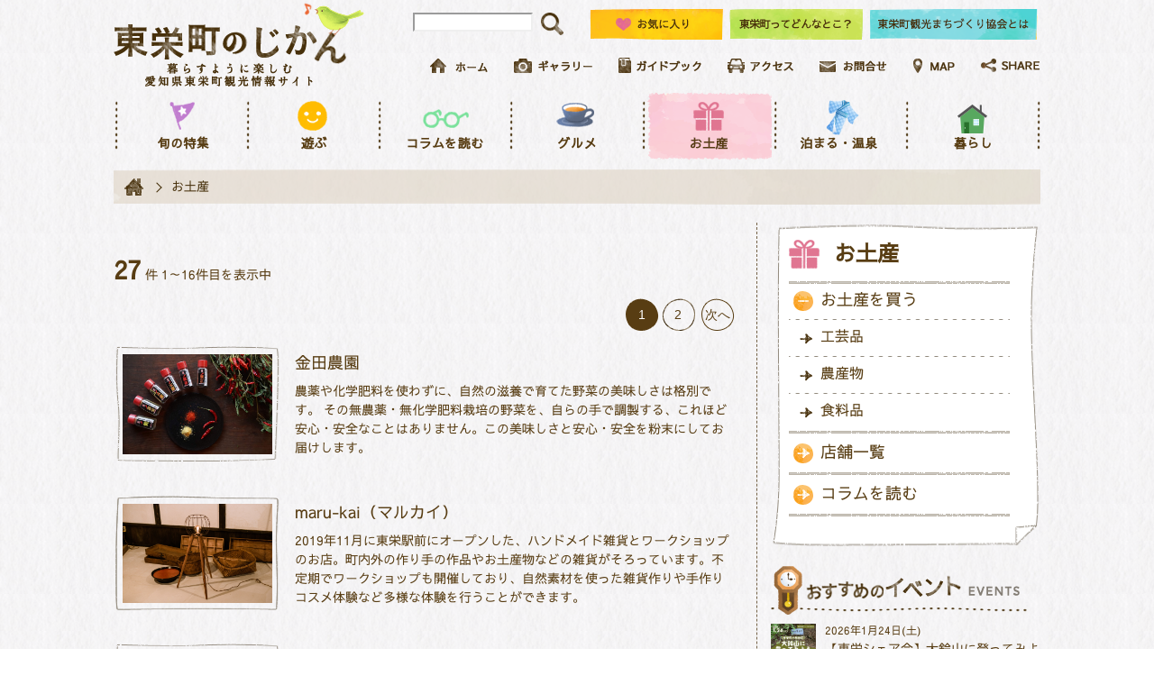

--- FILE ---
content_type: text/html; charset=UTF-8
request_url: https://toeinavi.jp/searches/?s_type%5B%5D=4
body_size: 10756
content:
<!DOCTYPE html>
<html lang="ja">
<head>
    <meta charset="utf-8"/>    
    <!-- Google Tag Manager -->
	<script>(function(w,d,s,l,i){w[l]=w[l]||[];w[l].push({'gtm.start':
	new Date().getTime(),event:'gtm.js'});var f=d.getElementsByTagName(s)[0],
	j=d.createElement(s),dl=l!='dataLayer'?'&l='+l:'';j.async=true;j.src=
	'https://www.googletagmanager.com/gtm.js?id='+i+dl;f.parentNode.insertBefore(j,f);
	})(window,document,'script','dataLayer','GTM-5Z4K8C7');</script>
	<!-- End Google Tag Manager -->
    
        
        <title>スポット検索 | 【公式】愛知県東栄町の観光サイト 東栄町のじかん</title>

        <base href="https://toeinavi.jp/">

    <meta name="keywords"    content="東栄町観光まちづくり協会,北設楽郡,東栄町,愛知,観光">
    <meta name="description" content="東栄町のじかんは、観光コラムを主とした東栄町観光まちづくり協会が運営する愛知県北設楽郡東栄町の公式観光情報サイトです。東栄町の旬のイベント情報や観光施設、グルメ、お土産、宿泊、温泉などの情報、また季節の特集など役立つ情報が満載の観光ポータルサイトです。">

        
    
        <link rel="alternate" hreflang="ja" href="https://toeinavi.jp/searches/?s_type%5B%5D=4" />
    <link rel="alternate" href="https://toeinavi.jp/searches/?s_type%5B%5D=4" hreflang="x-default" />

    <link rel="stylesheet" href="/css/lib/colorbox.css?1473483024"/>    <link rel="stylesheet" href="/css/common.css?1681867107"/>    <link rel="stylesheet" href="/css/detail.css?1499222012"/><link rel="stylesheet" href="/css/mobile.css?1571912616"/>
    <script src="/js/ja/lib/jquery-2.2.4.min.js?1479974662"></script>    <script src="/js/ja/lib/jquery.bxslider.min.js?1478651976"></script>    <script src="/js/lib/jquery.colorbox-min.js?1473483024"></script>    <script src="/js/ja/lib/jquery.cookie.js?1478651976"></script>    <script src="/js/common.js?1492488354"></script>    <script src="/js/common_add.js?1492488904"></script></head>

<body id="top">
<!-- Google Tag Manager (noscript) -->
<noscript><iframe src="https://www.googletagmanager.com/ns.html?id=GTM-5Z4K8C7"
height="0" width="0" style="display:none;visibility:hidden"></iframe></noscript>
<!-- End Google Tag Manager (noscript) -->
<div id="fb-root"></div>
<script>(function(d, s, id) {
  var js, fjs = d.getElementsByTagName(s)[0];
  if (d.getElementById(id)) return;
  js = d.createElement(s); js.id = id;
  js.src = "//connect.facebook.net/ja_JP/sdk.js#xfbml=1&version=v2.8&appId=1454854127878621";
  fjs.parentNode.insertBefore(js, fjs);
}(document, 'script', 'facebook-jssdk'));</script>
    <div id="wrapper" >
        <style type="text/css">
<!--
/* SHAREボタン */
.box_hide {
    display: none;
}
.share_box li {
    float: left;
    margin: 20px 0 0 20px;
}
-->
</style>

<header>
    <section id="head_pc" class="container">
        <div class="clearfix">
            <h1 id="logo"><a href="/"><img src="img/common/logo.png" alt="東栄町のじかん 暮らすように楽しむ 愛知県東栄町観光情報サイト"></a></h1>
            <div id="head_right">
                <ul id="head_right_upper">
                    <li>
                        <form id="header_search" method="get" accept-charset="utf-8" action="/searches/site/">
                            <input type="text" name="s_freeword" value="" style="width:125px; border-color:#efefef; vertical-align:top;">
                            <input type="image" src="../img/common/ico_search.png" alt="検索" name="" value="" style="margin-left:5px; width:25px; height:25px;">
                        </form>
                    </li>
                    <li><a href="/favorites/"><img src="img/common/favorite.png" alt="お気に入り"></a></li>
                    <li><a href="/spots/about/"><img src="img/common/about.png" alt="東栄町ってどんなとこ？"></a></li>
                    <li><a href="https://toei-ticket.my.canva.site/toeinavi" target="_blank"><img src="../img/common/seasonal_community.png" alt="東栄町観光まちづくり協会とは"></a></li>
                </ul>
                <ul id="head_right_lower">
                    <li><a href="/"><img src="img/common/head_link_home.png" alt="ホーム"></a></li>
                    <li><a href="/photos/"><img src="img/common/head_link_gallery.png" alt="ギャラリー"></a></li>
                    <li><a href="/guidebooks/"><img src="img/common/head_link_guidebook.png" alt="ガイドブック"></a></li>
                    <li><a href="/tools/access/"><img src="img/common/head_link_access.png" alt="アクセス"></a></li>
                    <li><a href="/contacts/"><img src="img/common/head_link_inquiry.png" alt="お問合せ"></a></li>
                    <li><a href="/maps/"><img src="img/common/head_link_map.png" alt="MAP"></a></li>
                    <li><a href="#share" class="inline"><img src="/img/common/head_link_share.png" alt="共有"></a></li>
                </ul>
            </div>
        </div>
        <div class="box_hide">
            <div class="share_box" id="share">
                <h2>共有</h2>
                <ul>
                    <li><a href="http://www.facebook.com/sharer.php?u=https://toeinavi.jp/searches/?s_type%5B%5D=4&amp;t=東栄町のじかん" onClick="window.open(encodeURI(decodeURI(this.href)), 'sharewindow', 'width=550, height=450, personalbar=0, toolbar=0, scrollbars=1, resizable=1'); return false;"><img src="/img/ico_facebook.png" alt="Facebook" width="100" height="100"></a></li>
                    <li><a href="http://twitter.com/share?text=東栄町のじかん&amp;url=https://toeinavi.jp/searches/?s_type%5B%5D=4" onClick="window.open(encodeURI(decodeURI(this.href)), 'tweetwindow', 'width=550, height=450, personalbar=0, toolbar=0, scrollbars=1, resizable=1'); return false;"><img src="/img/ico_twitter.png" alt="ツイート" width="100" height="100"></a></li>
                    <li><a href="http://line.me/R/msg/text/?東栄町のじかん%0D%0Ahttps%3A%2F%2Ftoeinavi.jp%2Fsearches%2F%3Fs_type%255B%255D%3D4"><img src="/img/ico_line.png" alt="LINEで送る" width="100" height="100"></a></li>
                </ul>
            </div>
        </div>
        <nav id="navi" class="clearfix">
            <ul>
                <li><a href="/features/">旬の特集</a></li>
                <li><a href="#">遊ぶ</a>
                    <ul>
                                                    <li><a href="/searches/?s_type%5B%5D=1&s_keyword%5B%5D=6">自然</a></li>
                                                    <li><a href="/searches/?s_type%5B%5D=1&s_keyword%5B%5D=8">体験</a></li>
                                                <li><a href="/play/calendar/">イベント一覧</a></li>
                        <li><a href="/play/yearly/">年間イベント一覧</a></li>
                    </ul>
                </li>
                <li><a href="/columns/">コラムを読む</a></li>
                <li><a href="#">グルメ</a>
                    <ul>
                        <li><a class="cate" href="/foods/">名産品を食べる</a></li>
                                                    <li><a href="/searches/?s_type%5B%5D=3&s_keyword%5B%5D=11">若鶏を食べたい</a></li>
                                                    <li><a href="/searches/?s_type%5B%5D=3&s_keyword%5B%5D=12">あゆを食べたい</a></li>
                                                    <li><a href="/searches/?s_type%5B%5D=3&s_keyword%5B%5D=13">ジビエを食べたい</a></li>
                                                    <li><a href="/searches/?s_type%5B%5D=3&s_keyword%5B%5D=14">そばを食べたい</a></li>
                                                    <li><a href="/searches/?s_type%5B%5D=3&s_keyword%5B%5D=15">山菜を楽しみたい</a></li>
                                                    <li><a href="/searches/?s_type%5B%5D=3&s_keyword%5B%5D=16">五平餅を食べたい</a></li>
                                                <li><a class="cate" href="/searches/?s_type%5B%5D=3">店舗一覧</a></li>
                        <li><a class="cate" href="/columns/?s_type%5B%5D=3">コラムを読む</a></li>
                    </ul>
                </li>
                <li>
                    <a href="#" class="active">お土産</a>
                    <ul>
                        <li><a class="cate" href="/souvenirs/">お土産を買う</a></li>
                                                    <li><a href="/searches/?s_type%5B%5D=4&s_keyword%5B%5D=17">工芸品</a></li>
                                                    <li><a href="/searches/?s_type%5B%5D=4&s_keyword%5B%5D=18">農産物</a></li>
                                                    <li><a href="/searches/?s_type%5B%5D=4&s_keyword%5B%5D=19">食料品</a></li>
                                                <li><a class="cate" href="/searches/?s_type%5B%5D=4">店舗一覧</a></li>
                        <li><a class="cate" href="/columns/?s_type%5B%5D=4">コラムを読む</a></li>
                    </ul>
                </li>
                <li><a href="/searches/?s_type%5B%5D=5">泊まる・温泉</a></li>
                <li><a href="#">暮らし</a>
                    <ul>
                                                    <li><a href="/searches/?s_type%5B%5D=6&s_keyword%5B%5D=7">歴史&amp;文化</a></li>
                                                <li><a href="/life/festival/">お祭り</a></li>
                        <li><a href="/columns/?s_type%5B%5D=6">コラムを読む</a></li>
                    </ul>
                </li>
            </ul>
        </nav>
    </section>
    <section id="head_sp">
            <h1><a href="/"><img src="../img/common/logo.png" alt="東栄町のじかん 暮らすように楽しむ 愛知県東栄町観光情報サイト"></a></h1>
            <p id="sp_menu_btn">MENU</p>
            <p id="sp_favorite_btn"><a href="/favorites/"><img src="../img/common/ico_heart.png" alt="お気に入り"></a></p>
            <p id="sp_search_btn">Search</p>
            <form id="sp_search" method="get" accept-charset="utf-8" action="/searches/site/">
                <input type="text" name="s_freeword" value="">
                <input type="image" src="../img/common/ico_search2.png" alt="検索" name="" value="">
            </form>
            <div id="sp_menu">
                <ul>
                    <li><a href="/features/">旬の特集</a></li>
                    <li><span>遊ぶ</span>
                        <ul>
                                                            <li><a href="/searches/?s_type%5B%5D=1&s_keyword%5B%5D=6">自然</a></li>
                                                            <li><a href="/searches/?s_type%5B%5D=1&s_keyword%5B%5D=8">体験</a></li>
                                                        <li><a href="/play/calendar">イベント（一覧）</a></li>
                            <li><a href="/play/yearly/">年間イベント一覧</a></li>
                        </ul>
                    </li>
                    <li><a href="/columns/">コラムを読む</a></li>
                    <li><span>グルメ</span>
                        <ul>
                            <li><a class="cate" href="/foods/">東栄町のグルメ紹介</a></li>
                            <li><span>名産品を食べる</span>
                                <ul>
                                                                            <li><a href="/searches/?s_type%5B%5D=3&s_keyword%5B%5D=11">若鶏を食べたい</a></li>
                                                                            <li><a href="/searches/?s_type%5B%5D=3&s_keyword%5B%5D=12">あゆを食べたい</a></li>
                                                                            <li><a href="/searches/?s_type%5B%5D=3&s_keyword%5B%5D=13">ジビエを食べたい</a></li>
                                                                            <li><a href="/searches/?s_type%5B%5D=3&s_keyword%5B%5D=14">そばを食べたい</a></li>
                                                                            <li><a href="/searches/?s_type%5B%5D=3&s_keyword%5B%5D=15">山菜を楽しみたい</a></li>
                                                                            <li><a href="/searches/?s_type%5B%5D=3&s_keyword%5B%5D=16">五平餅を食べたい</a></li>
                                                                    </ul>
                            </li>
                            <li><a href="/searches/?s_type%5B%5D=3">店舗一覧</a></li>
                            <li><a href="/columns/?s_type%5B%5D=3">コラムを読む</a></li>
                        </ul>
                    </li>
                    <li><span>お土産</span>
                        <ul>
                            <li><a href="/souvenirs/">東栄町のお土産紹介</a></li>
                            <li><span>お土産を買う</span>
                                <ul>
                                                                    <li><a href="/searches/?s_type%5B%5D=4&s_keyword%5B%5D=17">工芸品</a></li>
                                                                    <li><a href="/searches/?s_type%5B%5D=4&s_keyword%5B%5D=18">農産物</a></li>
                                                                    <li><a href="/searches/?s_type%5B%5D=4&s_keyword%5B%5D=19">食料品</a></li>
                                                                </ul>
                            </li>
                            <li><a href="/searches/?s_type%5B%5D=4">店舗一覧</a></li>
                            <li><a href="/columns/?s_type%5B%5D=4">コラムを読む</a></li>
                        </ul>
                    </li>
                    <li><a href="/searches/?s_type%5B%5D=5">泊まる・温泉</a></li>
                    <li><span>暮らし</span>
                        <ul>
                                                            <li><a href="/searches/?s_type%5B%5D=6&s_keyword%5B%5D=7">歴史&amp;文化</a></li>
                                                        <li><a href="/life/festival/">お祭り</a></li>
                            <li><a href="/columns/?s_type%5B%5D=6">コラムを読む</a></li>
                        </ul>
                    </li>
                </ul>
            </div>
    </section>
</header>
        
<nav id="topic_path" class="container">
    <ul>
        <li><a href="/"><img src="../img/common/ico_home.png" alt="HOME"></a></li>
                <li><a href="/searches/?s_type%5B%5D=4">お土産</a></li>
                            </ul>
</nav>

<section id="head_title">
        
    </section>

<article class="container">
    <section id="main_box">
        <h1 class="box_hide">東栄町</h1>
                                <div class="pagination_box clearfix">
            <div class="pagination_box clearfix">
    <p class="page_result"><span><strong>27</strong></span>件 1～16件目を表示中</p>
</div>            <br>
            <ul class="pagination">
        <li class="current">1</li><li><a class="page_transition" href="/searches?url=searches%2F&amp;s_type%5B0%5D=4&amp;page=2">2</a></li>    <li class="next"><a class="page_transition" href="/searches?url=searches%2F&amp;s_type%5B0%5D=4&amp;page=2">次へ</a></li></ul>
        </div>
        <br>
        <ul class="result_list">
        <li>
        <div class="result_img">
            <p><a href="/spots/detail/239/"><img src="upload/spot_images/fce763039366cd2b9253f9382d5de941.jpg" alt=""></a></p>
        </div>
        <div class="result_txt">
            <h2><a href="/spots/detail/239/">金田農園</a></h2>
            <p class="lead">農薬や化学肥料を使わずに、自然の滋養で育てた野菜の美味しさは格別です。
その無農薬・無化学肥料栽培の野菜を、自らの手で調製する、これほど安心・安全なことはありません。この美味しさと安心・安全を粉末にしてお届けします。</p>
                                </div>
    </li>
        <li>
        <div class="result_img">
            <p><a href="/spots/detail/171/"><img src="upload/spot_images/f6f113444a0ccac4ca9a94f297621b28.jpg" alt=""></a></p>
        </div>
        <div class="result_txt">
            <h2><a href="/spots/detail/171/">maru-kai（マルカイ）</a></h2>
            <p class="lead">2019年11月に東栄駅前にオープンした、ハンドメイド雑貨とワークショップのお店。町内外の作り手の作品やお土産物などの雑貨がそろっています。不定期でワークショップも開催しており、自然素材を使った雑貨作りや手作りコスメ体験など多様な体験を行うことができます。</p>
                                </div>
    </li>
        <li>
        <div class="result_img">
            <p><a href="/spots/detail/28/"><img src="upload/spot_images/e7a8d5a3c27f272491dc6ed41a4f2ca8.jpg" alt=""></a></p>
        </div>
        <div class="result_txt">
            <h2><a href="/spots/detail/28/">交流促進センター 千代姫荘</a></h2>
            <p class="lead">こんにゃくや五平餅作りをはじめ、四季折々の手作り体験ができる宿泊施設です。また、豊かな自然の中で育った、旬の味覚・地元の食材にこだわった田舎料理も食べられます。</p>
                                </div>
    </li>
        <li>
        <div class="result_img">
            <p><a href="/spots/detail/156/"><img src="upload/spot_images/d1dd67b1752c3454f2be4d02c46688c3.JPG" alt="コーチンサムネ"></a></p>
        </div>
        <div class="result_txt">
            <h2><a href="/spots/detail/156/">古戸養鶏場</a></h2>
            <p class="lead">25年前から東栄町で営まれてきた古戸養鶏場を10年前に東栄町へ移住してきた森田さんが継業。東栄町の豊かな自然環境で、美味しい「純系名古屋コーチン」を育てています。令和4年からは東栄町で育てたコーチンを「とうえいコーチン」として販売を開始し、東栄町ならではの絶品グルメを日本各地へ届けています。</p>
                                </div>
    </li>
        <li>
        <div class="result_img">
            <p><a href="/spots/detail/61/"><img src="upload/spot_images/c19a5b0628ac26b935cba4edae015e74.jpg" alt=""></a></p>
        </div>
        <div class="result_txt">
            <h2><a href="/spots/detail/61/">【移転しました】森山酒造</a></h2>
            <p class="lead">創業元禄元年の東栄町唯一の酒蔵である「森山酒造」。東栄町のきれいな湧水を仕込み水として使い、昔ながらの手作りで仕上げた地酒は絶品です！</p>
                                </div>
    </li>
        <li>
        <div class="result_img">
            <p><a href="/spots/detail/8/"><img src="upload/spot_images/acb6590eb3d8f40ef04dd31373662984.jpg" alt="東宝苑"></a></p>
        </div>
        <div class="result_txt">
            <h2><a href="/spots/detail/8/">東宝苑</a></h2>
            <p class="lead">焼肉、しいたけ狩り、しいたけバーベキュー、石窯ピザと言えば東宝苑。
昼間はお食事が出来て、ゆっくりとお友達同士でお話ができ、夜は1日のお仕事を終え仲間と食事をしながらお酒を飲める、みんなが集まる憩いの場所です。</p>
                                </div>
    </li>
        <li>
        <div class="result_img">
            <p><a href="/spots/detail/58/"><img src="upload/spot_images/a8da25d1aeba85f5e17e068cf9a426b5.jpg" alt=""></a></p>
        </div>
        <div class="result_txt">
            <h2><a href="/spots/detail/58/">若松屋製菓</a></h2>
            <p class="lead">東栄町にある唯一のお菓子屋さん「若松屋製菓」は、子供から年配の方まで幅広い世代に愛されているお菓子屋さんです。店頭には、三代目の店主が約70年続く伝統の味を守りこだわりをもった、和菓子や洋菓子などが並んでいます。
</p>
                                </div>
    </li>
        <li>
        <div class="result_img">
            <p><a href="/spots/detail/140/"><img src="upload/spot_images/a4f42a3cb8bcfbbdaefd1f06318360ec.jpg" alt=""></a></p>
        </div>
        <div class="result_txt">
            <h2><a href="/spots/detail/140/">表札とアイアン家具 大円商店（ダイマルショウテン</a></h2>
            <p class="lead">2017年、神奈川県から東栄町の小林地区に移住してきた夫婦が営む工房です。
自然に囲まれた暮らしの中で、表札やアイアン家具をひとつひとつ丁寧に作っています。</p>
                                </div>
    </li>
        <li>
        <div class="result_img">
            <p><a href="/spots/detail/25/"><img src="upload/spot_images/9fa60b411ebb496e1077029167a85de8.jpg" alt=""></a></p>
        </div>
        <div class="result_txt">
            <h2><a href="/spots/detail/25/">陶芸工房○(WA)</a></h2>
            <p class="lead">緑豊かな奥三河東栄町にて作陶しています。
ひとつ一つ丁寧に作り上げられる作品の数々は、お土産やプレゼントに最適です。</p>
                                </div>
    </li>
        <li>
        <div class="result_img">
            <p><a href="/spots/detail/22/"><img src="upload/spot_images/9925da5003adc21dd359e1e73bedd0ac.jpg" alt=""></a></p>
        </div>
        <div class="result_txt">
            <h2><a href="/spots/detail/22/">とうえい温泉 花まつりの湯</a></h2>
            <p class="lead">「とうえい温泉 花まつりの湯」は、湯量が豊富で
野天風呂には掛け流し風呂もあり、多くの湯船を楽しんでいただけます。</p>
                                </div>
    </li>
        <li>
        <div class="result_img">
            <p><a href="/spots/detail/279/"><img src="upload/spot_images/958ca13d82ad69896e7c8a24ff564fb7.png" alt=""></a></p>
        </div>
        <div class="result_txt">
            <h2><a href="/spots/detail/279/">datte</a></h2>
            <p class="lead">旧保育園を活用した複合施設。
古物販売、DIY木工室、キッズスペース、カフェ、レンタルスペース、シェア店舗などがあり、ゆったり過ごすことができます。
営業日は<a href = "https://www.instagram.com/datte_toei/" target="_blank">Instagram</a>をチェック！</p>
                                </div>
    </li>
        <li>
        <div class="result_img">
            <p><a href="/spots/detail/59/"><img src="upload/spot_images/804df46c4c2c54298fa16c2c5e4850e5.jpg" alt=""></a></p>
        </div>
        <div class="result_txt">
            <h2><a href="/spots/detail/59/">おもてや園</a></h2>
            <p class="lead">標高700mの、雲海の里である御園にある「おもてや園」。
店内の窓から下を見下ろすと、そこにはお茶畑が広がっています。
自家栽培で育てた茶葉を丁寧に仕上げたお茶は絶品で、農林大臣賞を連続で受賞しています。</p>
                                </div>
    </li>
        <li>
        <div class="result_img">
            <p><a href="/spots/detail/4/"><img src="upload/spot_images/67ecb7d137c23aae0b372b183889792c.jpg" alt="ちゃちゃカフェ"></a></p>
        </div>
        <div class="result_txt">
            <h2><a href="/spots/detail/4/">ちゃちゃカフェ</a></h2>
            <p class="lead">全国でも珍しい、駅舎の中にあるカフェ。
カフェの目の前を通る電車の心地よい足音を聴きながら、ほっとひとやすみしていってください。</p>
                                </div>
    </li>
        <li>
        <div class="result_img">
            <p><a href="/spots/detail/67/"><img src="upload/spot_images/5f13473d059f176474764c3c25c0c6be.jpg" alt=""></a></p>
        </div>
        <div class="result_txt">
            <h2><a href="/spots/detail/67/">のっきぃブルーベリー農園</a></h2>
            <p class="lead">NPO法人てほへが運営している「のっきぃブルーベリー農園」毎年、7月初旬頃からブルーベリーの摘み取り体験ができます。無農薬栽培で育った甘くて美味しいブルーベリーを皆さん味わいに来てください。</p>
                        <ul class="ico_list">
                <li><img src="../img/common/ico_summer.png" alt="夏"></li>            </ul>
                                </div>
    </li>
        <li>
        <div class="result_img">
            <p><a href="/spots/detail/65/"><img src="upload/spot_images/5d2145827ec46b39db438c5609abfadd.jpg" alt=""></a></p>
        </div>
        <div class="result_txt">
            <h2><a href="/spots/detail/65/">奏楽工房</a></h2>
            <p class="lead">東栄町で活躍するチェンソーアーティスト＆ログビルダー。
チェンソーアートの実演、体験、作品販売、オーダーメイドなど、チェンソーアートに関することならなんでも行っています。
また、チェンソーの腕を活かしたログハウスはすべて手作り。お客様の好みに合わせたログハウスの制作を行っています。</p>
                                </div>
    </li>
        <li>
        <div class="result_img">
            <p><a href="/spots/detail/185/"><img src="upload/spot_images/3a2f4aea3f224d4edfe5e5265e39f411.JPG" alt=""></a></p>
        </div>
        <div class="result_txt">
            <h2><a href="/spots/detail/185/">手作りパンと焼き菓子の店　杏の家</a></h2>
            <p class="lead">2020年7月東栄町に移住して来られたご夫婦が、自家製酵母のパン、クッキー等の焼き菓子を販売する店をオープン。原料にこだわったおいしいパンや焼き菓子を購入することができます。</p>
                                </div>
    </li>
    </ul>
        <br>
        <div class="pagination_box clearfix">
            <ul class="pagination">
        <li class="current">1</li><li><a class="page_transition" href="/searches?url=searches%2F&amp;s_type%5B0%5D=4&amp;page=2">2</a></li>    <li class="next"><a class="page_transition" href="/searches?url=searches%2F&amp;s_type%5B0%5D=4&amp;page=2">次へ</a></li></ul>
        </div>
    </section>
    <section id="sub_box">
    <section id="side_navi" class="souvenir_navi">
        <h1>お土産</h1>
        <ul>
                        <li><span>お土産を買う</span>
                <ul>
                                        <li><a href="/searches/?s_type%5B%5D=4&s_keyword%5B%5D=17">工芸品</a></li>
                            <li><a href="/searches/?s_type%5B%5D=4&s_keyword%5B%5D=18">農産物</a></li>
                            <li><a href="/searches/?s_type%5B%5D=4&s_keyword%5B%5D=19">食料品</a></li>
                                        </ul>
            <li><a href="/searches/?s_type%5B%5D=4">店舗一覧</a></li>
                                                <li><a href="/columns/?s_type%5B%5D=4">コラムを読む</a></li>
        </ul>
    </section>
    <section>
    <h1><img src="../img/common/side_event_title.png" alt="おすすめのイベント"></h1>
    <ul class="side_content_list">
                                                            <li>
            <a href="/spots/detail/286/">
                                <p class="side_content_img"><img src="upload/spot_images/2ffe2776f3e89ea1ef15b2327640aa0a.jpg" alt=""></p>
                <div class="side_content_txt">
                    <p class="date">2026年1月24日(土)</p>
                    <h2>【東栄シェア会】大鈴山に登ってみよう</h2>
                </div>
            </a>
        </li>
                            <li>
            <a href="/spots/detail/285/">
                                <p class="side_content_img"><img src="upload/spot_images/8cf75b9ffbe559fc3bec7315727412fa.jpg" alt=""></p>
                <div class="side_content_txt">
                    <p class="date">2026年2月14日(土)</p>
                    <h2>出張！暮らすように楽しむ東栄町のじかん</h2>
                </div>
            </a>
        </li>
                            <li>
            <a href="/spots/detail/284/">
                                <p class="side_content_img"><img src="upload/spot_images/8ad2d5c35bd9bff5539dfaab6f99f450.jpg" alt=""></p>
                <div class="side_content_txt">
                    <p class="date">2026年2月28日(土)</p>
                    <h2>三遠南信自動車道 東栄IC〜鳳来峡IC　開通メモリアルプレイベント　つなぐつながる奥三河</h2>
                </div>
            </a>
        </li>
                            <li>
            <a href="/spots/detail/234/">
                                <p class="side_content_img"><img src="upload/spot_images/1adfd9e7e6bf8204f03571947bbe7005.jpg" alt=""></p>
                <div class="side_content_txt">
                    <p class="date">2026年3月8日(日)</p>
                    <h2>和太鼓交流プロジェクト「絆」</h2>
                </div>
            </a>
        </li>
                                    </ul>
    <p class="txt_center"><a href="/play/calendar/" class="btn_link">イベント一覧へ</a></p>
</section>
    <section class="top_margin_40">
    <h1><img src="../img/common/side_article_ranking_title.png" alt="人気の記事ランキング"></h1>
    <ul class="side_content_list top_margin_20">
                <li>
            <a href="/columns/detail/33/">
                <div class="side_content_img">
                                        <p><img src="upload/story_languages/88861a01eb4f4c0ea2c1c848b9453b7f.jpg" alt="月猿虎"></p>
                                        <span class="rank">1</span>
                </div>
                <div class="side_content_txt">
                                        <p class="date">2018年1月15日(月)</p>
                                        <h2>月地区にオープンした「古民家ダイナー月猿虎」に行ってきました！</h2>
                </div>
            </a>
        </li>
                <li>
            <a href="/columns/detail/105/">
                <div class="side_content_img">
                                        <p><img src="upload/story_languages/4bb446cd71581f8b523ab19423e9fd4b.jpg" alt="わさび"></p>
                                        <span class="rank">2</span>
                </div>
                <div class="side_content_txt">
                                        <p class="date">2021年8月3日(火)</p>
                                        <h2>清らかな山の湧水で育まれた、東栄町の名産わさび</h2>
                </div>
            </a>
        </li>
                <li>
            <a href="/columns/detail/99/">
                <div class="side_content_img">
                                        <p><img src="upload/story_languages/145e3b24f042ef9a977976cc8da9c709.jpg" alt="やま正唐揚げ"></p>
                                        <span class="rank">3</span>
                </div>
                <div class="side_content_txt">
                                        <p class="date">2021年8月7日(土)</p>
                                        <h2>東栄町自慢の錦爽鶏グルメを食べよう！</h2>
                </div>
            </a>
        </li>
                <li>
            <a href="/columns/detail/4/">
                <div class="side_content_img">
                                        <p><img src="upload/story_languages/c548cd51f5136cec5bad66a356f7fb3f.jpg" alt="とうえい温泉"></p>
                                        <span class="rank">4</span>
                </div>
                <div class="side_content_txt">
                                        <p class="date">2017年4月14日(金)</p>
                                        <h2>とうえい温泉の楽しみ方。自然に囲まれた療養泉で心も体も癒す時間♪</h2>
                </div>
            </a>
        </li>
            </ul>
</section>
    <section id="side_special">
    <h1><img src="../img/feature/special_title.png" alt="特集 SPECIAL"></h1>
    <p class="side_special_img"><a href="/spots/gohan/"><img src="../img/feature/thumnail_gohan.png" alt="特集" style="margin: 10px 0 10px;"></a></p>
    <p class="txt_center txt_font_l"><a href="/spots/gohan/">東栄町ごはんBOOKダウンロード</a></p>
    <p class="txt_center top_margin_10"><a href="/features/" class="btn_link">特集一覧へ</a></p>
</section>
<section id="side_keyword">
    <h1><img src="../img/common/side_keyword_title.png" alt="話題のキーワード"></h1>
    <ul class="keyword_list">
                <li><a href="/searches/?s_category%5B%5D=1">グルメ</a></li>
                <li><a href="/searches/?s_category%5B%5D=8">体験</a></li>
                <li><a href="/searches/?s_category%5B%5D=23">イベント</a></li>
                <li><a href="/searches/?s_category%5B%5D=57">地域活性</a></li>
                <li><a href="/searches/?s_category%5B%5D=3">飲食店</a></li>
                <li><a href="/searches/?s_category%5B%5D=19">お土産</a></li>
                <li><a href="/searches/?s_category%5B%5D=42"> アウトドア</a></li>
                <li><a href="/searches/?s_category%5B%5D=45">自然</a></li>
                <li><a href="/searches/?s_category%5B%5D=30">手作り</a></li>
                <li><a href="/searches/?s_category%5B%5D=16">特産品</a></li>
            </ul>
    <p class="top_margin_30"><a href="/spots/about/"><img src="../img/common/bnr_whats.png" alt="東栄町ってどんなとこ？"></a></p>
</section>
</section>
</article>
        <section id="foot_bnr" class="container bnr_box">
    <ul class="clearfix">
                                <li><a id="advertisement_id_1_1" href="http://toueionsen.com/" target="_blank"><img src="upload/advertisement_languages/34cc50644ad42821becbc85f68f08db4.png" alt="花まつりの湯" style="height:65px; width:240px;"></a></li>
                                            <li><a id="advertisement_id_1_2" href="http://danon-toei.com/" target="_blank"><img src="upload/advertisement_languages/2ecb67e053c7e8776baccbf200bb9956.png" alt="体験型ゲストハウス" style="height:65px; width:240px;"></a></li>
                                            <li><a id="advertisement_id_1_3" href="http://naori-toei.jp" target="_blank"><img src="upload/advertisement_languages/5394a1fd825cb92729b33fc636b958e8.jpg" alt="naori" style="height:65px; width:240px;"></a></li>
                                            <li><a id="advertisement_id_1_4" href="https://tehohe.com" target="_blank"><img src="upload/advertisement_languages/ab831cda3dbde1c51e600b37576fef21.png" alt="NPO法人　てほへ" style="height:65px; width:240px;"></a></li>
                                            <li><a id="advertisement_id_1_5" href="https://www.oosakiya-toei.jp" target="_blank"><img src="upload/advertisement_languages/d67d7b2b3e93eb13311f4555e82416e4.png" alt="料理旅館 大崎屋" style="height:65px; width:240px;"></a></li>
                                            <li><a id="advertisement_id_1_6" href="http://www.touhouen-isigama.com/72269/" target="_blank"><img src="upload/advertisement_languages/b6ebab4bc716ff03c97a1a35cae8373d.png" alt="東宝苑" style="height:65px; width:240px;"></a></li>
                                            <li><a id="advertisement_id_1_10" href="http://www.kawa-shin.co.jp" target="_blank"><img src="upload/advertisement_languages/7040523e373e4bf08e734ad946f71a22.png" alt="豊川信用金庫" style="height:65px; width:240px;"></a></li>
                                            <li><a id="advertisement_id_1_9" href="https://r.goope.jp/hurikusagawa" target="_blank"><img src="upload/advertisement_languages/4059016f45d089fa95ad1ba0ba27a6e1.png" alt="振草川漁業協同組合" style="height:65px; width:240px;"></a></li>
                                            <li><a id="advertisement_id_1_11" href="https://www.youtube.com/channel/UCM7owBoxV0r12nqZAV5E8DQ/videos" target="_blank"><img src="upload/advertisement_languages/7d7a995d5ebd0839ac72b488af61e9c2.jpeg" alt="東栄町商工会" style="height:65px; width:240px;"></a></li>
                                            <li><a id="advertisement_id_1_14" href="https://sogaku-kobo.com/" target="_blank"><img src="upload/advertisement_languages/0fd02e769ef70c64e8a5fbafbd800b46.png" alt="奏楽工房" style="height:65px; width:240px;"></a></li>
                                            <li><a id="advertisement_id_1_15" href="http://toeichainsawart.com" target="_blank"><img src="upload/advertisement_languages/d66ee261d67f9944063f7389e25a010c.png" alt="チェーンソーンアートクラブ" style="height:65px; width:240px;"></a></li>
                                            <li><a id="advertisement_id_1_16" href="https://www.toeinavi.jp/spots/detail/28/" target="_blank"><img src="upload/advertisement_languages/6aababceb9fa96681c14d1eae3f2343e.png" alt="千代姫荘" style="height:65px; width:240px;"></a></li>
                                            <li><a id="advertisement_id_1_18" href="http://www.shidara.co.jp" target="_blank"><img src="upload/advertisement_languages/e16bbd5e30dc5b05654c3e18bd1e58c3.png" alt="志多ら" style="height:65px; width:240px;"></a></li>
                                            <li><a id="advertisement_id_1_19" href="http://chachacafe.jp" target="_blank"><img src="upload/advertisement_languages/67a64008b65406a02e04d792f98bdb65.png" alt="ちゃちゃカフェ" style="height:65px; width:240px;"></a></li>
                                            <li><a id="advertisement_id_1_20" href="http://www.kouyouen.info" target="_blank"><img src="upload/advertisement_languages/89d7d38edc720882712143af074a70c2.png" alt="奥三河紅葉園" style="height:65px; width:240px;"></a></li>
                                            <li><a id="advertisement_id_1_21" href="https://tehohe.com/nokiyama/" target="_blank"><img src="upload/advertisement_languages/6f9087705019ec7852107146dbad51f4.png" alt="東栄町体験交流館のき山学校" style="height:65px; width:240px;"></a></li>
                                            <li><a id="advertisement_id_1_22" href="http://kenkounoyakata.toei-hotspring.jp" target="_blank"><img src="upload/advertisement_languages/02d386a3215c1ea9240a8bc87d15f996.png" alt="とうえい健康の館" style="height:65px; width:240px;"></a></li>
                                            <li><a id="advertisement_id_1_23" href="https://www.town.toei.aichi.jp/hana_maturi/" target="_blank"><img src="upload/advertisement_languages/f957a9acc4a972959c442292ad49965f.png" alt="奥三河の花祭" style="height:65px; width:240px;"></a></li>
                                            <li><a id="advertisement_id_1_24" href="https://sanoh-syouji.jimdo.com/" target="_blank"><img src="upload/advertisement_languages/be404be368b3cf75205302ee90b47f48.JPG" alt="有限会社 サンオー商事" style="height:65px; width:240px;"></a></li>
                                            <li><a id="advertisement_id_1_25" href="https://www.yamashou-touei.com" target="_blank"><img src="upload/advertisement_languages/f229c2c13ea7135a3fdef51bb5be684f.jpg" alt="お食事処 やま正" style="height:65px; width:240px;"></a></li>
                                            <li><a id="advertisement_id_1_27" href="https://www.facebook.com/chii1010/" target="_blank"><img src="upload/advertisement_languages/faf20f108c938a9163b7c4c0f391db04.png" alt="小さなくらしのキャンプ場" style="height:65px; width:240px;"></a></li>
                                            <li><a id="advertisement_id_1_28" href="https://www.yamaresu-sakata.jp" target="_blank"><img src="upload/advertisement_languages/c405400c2be3c9da9058ae8d5e2500c8.jpg" alt="山のれすとらんさかた" style="height:65px; width:240px;"></a></li>
                                            <li><a id="advertisement_id_1_29" href="https://www.toeinavi.jp/spots/detail/108/" target="_blank"><img src="upload/advertisement_languages/1928964e0b328631f76c2831f373ea33.png" alt="月猿虎" style="height:65px; width:240px;"></a></li>
                                            <li><a id="advertisement_id_1_31" href="http://www.town.toei.aichi.jp" target="_blank"><img src="upload/advertisement_languages/218cf6f420e1e2a0229536090c4d11d1.png" alt="東栄町役場" style="height:65px; width:240px;"></a></li>
                                            <li><a id="advertisement_id_1_36" href="https://www.daimaru-studio.com/" target="_blank"><img src="upload/advertisement_languages/e1caeb85dd9a9c42bc31447ac9e4e7c8.png" alt="名札ト暮具 大円商店" style="height:65px; width:240px;"></a></li>
                                            <li><a id="advertisement_id_1_35" href="https://www.toeinavi.jp/spots/detail/156/" target="_blank"><img src="upload/advertisement_languages/79d8154043706d7b50b4dd9bd9c39fc8.png" alt="古戸養鶏場" style="height:65px; width:240px;"></a></li>
                                            <li><a id="advertisement_id_1_34" href="https://www.toeinavi.jp/spots/detail/171/" target="_blank"><img src="upload/advertisement_languages/5d60063b29d3370cf9543cd942c2d952.jpg" alt="maru-kai" style="height:65px; width:240px;"></a></li>
                                            <li><a id="advertisement_id_1_33" href="https://www.toeinavi.jp/spots/detail/162/" target="_blank"><img src="upload/advertisement_languages/281283507eb312c63f40a43001effb2b.png" alt="バナー" style="height:65px; width:240px;"></a></li>
                                            <li><a id="advertisement_id_1_43" href="https://simpleplus.shopselect.net/" target="_blank"><img src="upload/advertisement_languages/158ef52061909b7f92289ddf39197d4a.png" alt="Simple+" style="height:65px; width:240px;"></a></li>
                                            <li><a id="advertisement_id_1_45" href="https://www.toeinavi.jp/spots/detail/185/" target="_blank"><img src="upload/advertisement_languages/2dad882ce1b7c18d7a8f3619d64d4bce.png" alt="杏の家" style="height:65px; width:240px;"></a></li>
                                            <li><a id="advertisement_id_1_49" href="https://www.toeinavi.jp/spots/detail/257/" target="_blank"><img src="upload/advertisement_languages/1225f8e5f4faf8d94437a92b78e05d59.png" alt="堀田建築" style="height:65px; width:240px;"></a></li>
                                            <li><a id="advertisement_id_1_38" href="https://www.okuminavi.jp/" target="_blank"><img src="upload/advertisement_languages/20be236eddc871bed86cdcc4ccfed691.png" alt="キラっとバナ" style="height:65px; width:240px;"></a></li>
                                            <li><a id="advertisement_id_1_37" href="https://intl.okuminavi.jp/en/" target="_blank"><img src="upload/advertisement_languages/ebeae1c5e62fee355fc7a95be9a9482d.png" alt="VISITバナー" style="height:65px; width:240px;"></a></li>
                        </ul>
</section>

<footer>
    <section id="sp_foot_link">
        <ul>
            <li><a href="https://toei-ticket.my.canva.site/toeinavi" target="_blank">東栄町観光まちづくり協会とは</a></li>
            <li><a href="/contacts/">お問い合わせ</a></li>
            <li><a href="/contacts/siteinfo/">このサイトについて</a></li>
            <li><a href="/contacts/privacy/">利用規約・プライバシーポリシー</a></li>
        </ul>
    </section>
    <section class="container">
        <div id="foot_left">
            <h1>東栄町観光まちづくり協会</h1>
            <p id="address">
                〒449-0206 愛知県北設楽郡東栄町大字下田字市場54-4<br>
                TEL:0536-76-1780<br>
                FAX:0536-76-1780
            </p>
            <p><a href="/contacts/"><img src="img/common/inquiry.png" alt="お問い合わせ"></a></p>
            <p id="copyright">&copy; 2017 Toei-cho Kanko Machizukuri Association</p>
        </div>
        <div id="foot_right">
            <ul>
                <li><a href="/features/">旬の特集</a></li>
                <li><a href="/searches/?s_type%5B%5D=1&s_keyword%5B%5D=6">遊ぶ</a></li>
                <li><a href="/columns/">コラムを読む</a></li>
                <li><a href="/searches/?s_type%5B%5D=3">グルメ</a></li>
                <li><a href="/searches/?s_type%5B%5D=4">お土産</a></li>
                <li><a href="/searches/?s_type%5B%5D=5">泊まる・温泉</a></li>
                <li><a href="/searches/?s_type%5B%5D=6&s_keyword%5B%5D=7">暮らし</a></li>
                <li><a href="/tools/access/">お役立ち</a></li>
            </ul>
            <ul>
                <li><a href="https://toei-ticket.my.canva.site/toeinavi" target="_blank">東栄町観光まちづくり協会とは</a></li>
                <li><a href="/contacts/">お問い合わせ</a></li>
                <li><a href="/contacts/siteinfo/">このサイトについて</a></li>
                <li><a href="/contacts/privacy/">利用規約・プライバシーポリシー</a></li>
            </ul>
        </div>
    </section>
</footer>
<aside id="to_top">ページの上部へ</aside>
    </div>

</body>
</html>


--- FILE ---
content_type: text/css
request_url: https://toeinavi.jp/css/common.css?1681867107
body_size: 6275
content:
@charset "utf-8";
/* CSS Document */
/****************************************************************************/
/**							共通項目用CSS									*/
/****************************************************************************/
/* ----------------------------------------------------
					初期化
---------------------------------------------------- */
html, body, div, span, iframe,
h1, h2, h3, h4, h5, h6, p, blockquote,
a, abbr, acronym, address, cite,
del, dfn, img, ins, kbd, q, samp,
strong, sub, sup, var, area,
dl, dt, dd, ol, ul, li,
fieldset, form, label, legend,
table, caption, tbody, tfoot, thead, tr, th, td {
	margin: 0;
	padding: 0;
	border: 0;
	outline: 0;
	vertical-align: baseline;
	background: transparent;
}
html {
	font-size: 62.5%;
}
body {
	font-family:"ヒラギノ角ゴ Pro W3", "Hiragino Kaku Gothic Pro", "メイリオ", Meiryo, Osaka, "ＭＳ Ｐゴシック", "MS PGothic", sans-serif;
	color: #583d13;
	font-size: 16px;
	font-size: 1.6rem;
	line-height: 1;
}
h1, h2, h3, h4, h5, h6 {
	font-size: 16px;
	font-size: 1.6rem;
}
ol, ul {
	list-style: none;
}
blockquote, q {
	quotes: none;
}
blockquote:before, blockquote:after,
q:before, q:after {
	content: '';
	content: none;
}
a:focus {
	outline: 0;
}

ins {
	text-decoration: none;
}
del {
	text-decoration: line-through;
}

table {
	border-collapse: collapse;
	border-spacing: 0;
}

a{
	color: #583d13;
	text-decoration: none;
}

img {
	vertical-align: bottom;
}

label{
	white-space:nowrap;
}

address {
	font-style: normal;
}

button {
	cursor: pointer;
}

a:hover, button:hover {
	opacity:0.7;
}

@font-face {
	font-family: 'sawarabi';
	src: url('../font/sawarabi/sawarabi.eot');
	src: url('../font/sawarabi/sawarabi.eot?#iefix') format('embedded-opentype'),
		url('../font/sawarabi/sawarabi.woff') format('woff'),
		url('../font/sawarabi/sawarabi.ttf') format('truetype');
	font-weight:normal;
	font-style:normal;
}


/* ----------------------------------------------------
		段組
---------------------------------------------------- */
#wrapper{
	min-width: 1028px;
	background: url(../img/common/bg.png);
	font-size: 1.4rem;
	font-family: 'sawarabi';
}

.container {
	width: 1028px;
	margin: 0 auto;
	position: relative;
	box-sizing: border-box;
}

.container::after{
	content: "";
	display: block;
	clear: both;
	visibility: hidden;
}

#main_box {
	float:left;
	width: 690px;
}

#sub_box {
	width: 315px;
	float: right;
	padding-left: 15px;
	border-left: 1px dashed #746247;
	box-sizing: border-box;
}


/* ----------------------------------------------------
		ヘッダー
---------------------------------------------------- */
header {
	font-family: 'sawarabi';
}

#logo {
	float: left;
	margin-top: 3px;
}

#head_right {
	float: right;
}

#head_right_upper {
	margin-top: 10px;
	text-align: right;
}

#head_right_upper li {
	margin-right: 3px;
	vertical-align: middle;
	display: inline-block;
}

#head_right_upper li:first-child {
	margin-right: 25px;
}

#head_right_lower {
	margin-top: 20px;
	text-align: right;
}

#head_right_lower li {
	margin-left: 25px;
	vertical-align: middle;
	display: inline-block;
}

#navi {
	background: url(../img/common/navi.png) no-repeat;
	height: 76px;
	margin-top: 6px;
	clear: both;
}

#navi li {
	float: left;
	margin-left: 6px;
	position: relative;
	width: 140px;
}

#navi li a {
	display: block;
	width: 100%;
	height: 76px;
	white-space: nowrap;
	text-indent: 100%;
	overflow: hidden;
}

#navi li:nth-child(1) a:hover, #navi li:nth-child(1) .active {
	background: url(../img/common/navi.png) no-repeat -6px -76px;
}

#navi li:nth-child(2) a:hover, #navi li:nth-child(2) .active {
	background: url(../img/common/navi.png) no-repeat -152px -76px;
}

#navi li:nth-child(3) a:hover, #navi li:nth-child(3) .active {
	background: url(../img/common/navi.png) no-repeat -298px -76px;
}

#navi li:nth-child(4) a:hover, #navi li:nth-child(4) .active {
	background: url(../img/common/navi.png) no-repeat -444px -76px;
}

#navi li:nth-child(5) a:hover, #navi li:nth-child(5) .active {
	background: url(../img/common/navi.png) no-repeat -590px -76px;
}

#navi li:nth-child(6) a:hover, #navi li:nth-child(6) .active {
	background: url(../img/common/navi.png) no-repeat -736px -76px;
}

#navi li:nth-child(7) a:hover, #navi li:nth-child(7) .active {
	background: url(../img/common/navi.png) no-repeat -882px -76px;
}

#navi li ul {
	position: absolute;
	left: -35px;
	top: 75px;
	margin: auto;
	z-index: 9999;
	display: none;
	width: 215px;
	padding: 5px 16px 0;
	box-sizing: border-box;
	font-size: 1.6rem;
	background: url(../img/common/dropmenu_bg.png) no-repeat;
	background-size: 100% 100%;
	padding: 25px 18px 15px;
}

#navi li:nth-child(1) ul {
	background-image: url(../img/common/dropmenu_bg2.png);
	left: -15px;
}

#navi li:nth-child(2) ul {
	background-image: url(../img/common/dropmenu_bg3.png);
	width: 239px;
}

#navi li li {
	float: none;
	width:100%;
	margin: 2px 0 0;
}

#navi li li::before {
	content: "";
	width: 100%;
	height: 2px;
	background: url(../img/common/dropmenu_line.png) repeat-x;
	position: absolute;
	top: -2px;
	left: 0;
}

#navi li li:first-child::before {
	background: none;
}

#navi li li a {
	white-space: normal;
	text-indent: 0;
	overflow: visible;
	height: 37px;
	line-height: 37px;
	padding-left: 25px;
	position: relative;
	width: 90%;
}

#navi li li.two_row a {
    font-size: 1.5rem;
    line-height: 1.5rem;
    padding-top: 1rem;
}

#navi li li a.child {
	white-space: normal;
	text-indent: 0;
	overflow: visible;
	height: 37px;
	line-height: 37px;
	padding-left: 40px;
	position: relative;
}
#navi li li a::before {
	position: absolute;
	top: 12px;
	left: 0;
	background: url(../img/common/arrow.png) no-repeat;
	content: "";
	width: 14px;
	height: 12px;
}

#navi li li.two_row a::before {
	top: 18px;
}

#navi li li a.cate::before {
	background: url(../img/common/ico_arrow.png) no-repeat;
	top: 7px;
	width: 24px;
	height: 24px;

}

#navi li li a.child::before {
	position: absolute;
	top: 12px;
	left: 1.5rem;
	background: url(../img/common/arrow.png) no-repeat;
	content: "";
	width: 14px;
	height: 12px;
}

#navi li li a.category::before {
}

#navi li li a:hover {
	background: url(../img/common/navi_dd_bg01.png) no-repeat !important;
	opacity: 1;
}

#navi li:nth-child(2) li a:hover {
	background-image: url(../img/common/navi_dd_bg01.png) !important;
}

#navi li:nth-child(4) li a:hover {
	background-image: url(../img/common/navi_dd_bg04.png) !important;
}

#navi li:nth-child(5) li a:hover {
	background-image: url(../img/common/navi_dd_bg05.png) !important;
}

#navi li:nth-child(7) li a:hover {
	background-image: url(../img/common/navi_dd_bg07.png) !important;
}

#navi li:nth-child(7) li.two_row a:hover {
    background:rgba(0, 0, 0, 0) url("../img/common/navi_dd_bg07.png)") no-repeat scroll 0 0 / 100% 100%;
    display: block;
}

#navi li:nth-child(7) li:nth-child(5) {
	font-size: 1.1rem;
}

#head_sp {
	display: none;
}

#head_sp h1 {
	text-align: center;
	padding-top: 5px;
	margin: 0 auto;
	width: 185px;
}

#sp_menu_btn {
	background: url(../img/common/menu.png) no-repeat;
	background-size: 30px 34px;
	width: 30px;
	height: 34px;
	position: absolute;
	top: 15px;
	left: 10px;
	cursor: pointer;
	white-space: nowrap;
	text-indent: 100%;
	overflow: hidden;
}


#sp_menu_btn.open {
	background-image: url(../img/common/ico_cross.png);
	background-size: 30px;
}

#sp_favorite_btn {
	width: 26px;
	position: absolute;
	top: 15px;
	right: 40px;
}

#sp_search_btn {
	background: url(../img/common/ico_search.png) no-repeat;
	background-size: 25px;
	width: 25px;
	height: 25px;
	position: absolute;
	top: 15px;
	right: 10px;
	cursor: pointer;
	white-space: nowrap;
	text-indent: 100%;
	overflow: hidden;
}

#sp_search_btn.open {
	background-image: url(../img/common/ico_cross.png);
}

#sp_search {
	background-color: #47300b;
	width: 100%;
	height: 71px;
	padding: 8px 6px;
	box-sizing: border-box;
	position: absolute;
	top: 75px;
	left: 0;
	z-index: 99999;
	display: none;
}

#sp_search input[type="text"] {
	background-color: #ffffff;
	width: calc(100% - 60px);
	height: 55px;
	box-sizing: border-box;
}

#sp_search input[type="image"] {
	position: absolute;
	top: 15px;
	right: 6px;
}

#sp_menu {
	background-color: #ffffff;
	background: #ffffff url(../img/common/line3.png) repeat-x left bottom;
	position: absolute;
	top: 75px;
	left: 0;
	width: 100%;
	z-index: 99999;
	display: none;
}

#sp_menu li {
	background: url(../img/common/line3.png) repeat-x;
	font-size: 1.8rem;
	line-height: 1.2;
}

#sp_menu li:nth-child(2n) {
	background-image: url(../img/common/line4.png);
}

#sp_menu li a, #sp_menu li span {
	display: block;
	padding: 15px 40px 15px 50px;
	background-repeat: no-repeat;
	background-position: left 5px center;
	position: relative;
	cursor: pointer;
}

#sp_menu li span::after {
	content: "";
	background: url(../img/common/ico_plus.png) no-repeat;
	position: absolute;
	top: 14px;
	right: 6px;
	width: 25px;
	height: 25px;
}

#sp_menu li span.open::after {
	background-image: url(../img/common/ico_minus.png);
}

/*
#sp_menu li:nth-child(1) span {
	background-image: url(../img/common/navi_ico_play.png);
}
*/
#sp_menu li:nth-child(1) a {
	background-image: url(../img/common/navi_ico_features.png);
	background-size: 40px auto;
}

#sp_menu li:nth-child(2) span {
	background-image: url(../img/common/navi_ico_play.png);
}

#sp_menu li:nth-child(3) a {
	background-image: url(../img/common/navi_ico_column.png);
	background-size: 40px auto;
}

#sp_menu li:nth-child(4) span {
	background-image: url(../img/common/navi_ico_gourmet.png);
}

#sp_menu li:nth-child(5) span {
	background-image: url(../img/common/navi_ico_souvenir.png);
}

#sp_menu li:nth-child(6) a {
	background-image: url(../img/common/navi_ico_stay.png);
}

/*
#sp_menu li:nth-child(7) span {
	background-image: url(../img/common/navi_ico_useful.png);
}
*/
#sp_menu li:nth-child(7) span {
	background-image: url(../img/common/navi_ico_life.png);
}

#sp_menu li ul {
	display: none;
}

#sp_menu li li {
	background-image: url(../img/common/line7.png) !important;
}

#sp_menu li li a {
	padding: 15px 10px 15px 50px;
}

#sp_menu li li span {
	background-image: url(../img/common/ico_plus2.png) !important;
	background-position: left 20px center;
}

#sp_menu li li span.open {
	background-image: url(../img/common/ico_minus2.png) !important;
}

#sp_menu li li span::after {
	display: none;
}

#sp_menu li li a {
	background-image: url(../img/common/ico_arrow.png) !important;
	background-position: left 20px center;
	background-size: auto !important;
}

#sp_menu li li li a {
	background-image: url(../img/common/arrow.png) !important;
	background-position: left 50px center;
	padding-left: 75px;
}


/* ----------------------------------------------------
		フッター
---------------------------------------------------- */
.bnr_box {
	background: url(../img/common/foot_bnr_bg.png) no-repeat;
	padding: 25px 10px;
	box-sizing: border-box;
	margin-top: 85px;
	background-size: 100% 100%;
	position: relative;
}

.bnr_box::before {
	background: url(../img/common/bird.png) no-repeat;
	width: 129px;
	height: 57px;
	content: "";
	position: absolute;
	top: -53px;
	right: 15px;
}

.bnr_box li {
	float: left;
	margin: 10px 0 0 7px;
}

footer {
	font-family: 'sawarabi';
	background: url(../img/common/foot_bg.png) no-repeat center bottom;
	background-size: contain;
	padding-bottom: 180px;
	margin-top: 55px;
}

#foot_left {
	width: 400px;
	float: left;
}

footer h1 {
	font-size: 1.8rem;
	font-weight: normal;
}

#address {
	line-height: 1.7;
	margin: 10px 0;
}

#copyright {
	margin-top: 30px;
	letter-spacing: 1px;
	line-height: 1.3;
}

#foot_right {
	width: 560px;
	float: right;
}

#foot_right ul {
	margin-bottom: 15px;
}

#foot_right li {
	display: inline-block;
	margin: 0 0 15px 30px;
}

#foot_right li a {
	background: url(../img/common/arrow.png) no-repeat left center;
	padding-left: 20px;
	margin: 0 0 10px 0;
}

#sp_foot_link {
	background: url(../img/common/line3.png) repeat-x bottom;
	display: none;
}

#sp_foot_link li {
	background: url(../img/common/line3.png) repeat-x;
	padding: 10px;
	line-height: 1.3;
}

#sp_foot_link li:nth-child(even) {
	background-image: url(../img/common/line4.png);
}

#sp_foot_link li a {
	background: url(../img/common/arrow.png) no-repeat left center;
	padding-left: 20px;
	margin: 0 0 10px 0;
}

#to_top {
	background: url(../img/common/to_top.png) no-repeat;
	width: 98px;
	height: 155px;
	position: fixed;
	bottom: 85px;
	right: 50px;
	white-space: nowrap;
	text-indent: 100%;
	overflow: hidden;
	cursor: pointer;
	z-index: 99999;
	display: none;
}

#to_top:hover {
	opacity: 0.7;
}

@media print {
	#to_top {
		display: none !important;
	}
}


/* ----------------------------------------------------
		パンくずリスト
---------------------------------------------------- */
#topic_path {
	background: url(../img/common/topic_path_bg.png) no-repeat;
	background-size: cover;
	line-height: 1.3;
	padding: 10px 5px;
	margin: 10px auto 20px;
	color: #47300b;
}

#topic_path li{
	display: inline;
}

#topic_path li a {
	color: #47300b;
}

#topic_path img {
	vertical-align: top;
}

#topic_path li:before {
	display: inline-block;
	margin: 0 12px 0 7px;
	content: '';
	width: 7px;
	height: 7px;
	border: 0px;
	border-top: solid 1px #47300b;
	border-right: solid 1px #47300b;
	transform: rotate(45deg);
}

#topic_path li:first-child:before{
	border: none;
	margin: 0;
}


/* ----------------------------------------------------
		上部フォーム
---------------------------------------------------- */
#upper_form {
	background-color: rgba(230,225,217,0.8);
	padding: 20px 0;
}

#upper_search_form {
	margin-bottom: 20px;
	position: relative;
}

#upper_search_form > span {
	font-size: 18px;
	margin: 13px 10px 0;
	display: inline-block;
	float: left;
}

#upper_search_form input[type="text"], #upper_search_form select, .search_balloon_btn {
	background-color: #ffffff;
	border: 1px solid #c7c4c0;
	box-sizing: border-box;
	height: 45px;
	line-height: 45px;
	padding-left: 5px;
	vertical-align: top;
	border-radius: 5px;
	width: 200px;
	display: inline-block;
	position: relative;
	float: left;
}

#upper_search_form input[type="text"] {
	width: 325px;
}

.search_balloon_btn::after {
	width: 0;
	height: 0;
	border-style: solid;
	border-width: 9px 5.5px 0 5.5px;
	border-color: #5f4a2a transparent transparent transparent;
	content: "";
	position: absolute;
	right: 10px;
	top: 18px;
}

#upper_search_submit {
	margin-left: 20px;
	float: left;
}

.search_balloon_box {
	position: relative;
	display: inline-block;
	vertical-align: top;
	float: left;
}

.search_balloon {
	background-color: #ffffff;
	border: 1px solid #c7c4c0;
	border-radius: 5px;
	padding: 0 20px 20px;
	box-sizing: border-box;
	position: absolute;
	top: 60px;
	left: 5px;
	z-index: 99;
	display: none;
	width: 310px;
}

.search_balloon::before {
	content: "";
	background-color: #ffffff;
	border-top: 1px solid #c7c4c0;
	border-right: 1px solid #c7c4c0;
	width: 18px;
	height: 18px;
	position: absolute;
	top: -11px;
	left: 20px;
	transform:rotate(-45deg);
}

#genre_search_box {
	width: 445px;
}

.balloon_close {
	position: absolute;
	top: 0px;
	right: 10px;
	font-size: 3rem;
	font-weight: bold;
	cursor: pointer;
}

.search_balloon li {
	display: inline-block;
	margin: 20px 0 0 0;
	vertical-align: top;
}

#area_search_box li:nth-child(even) {
	width: 150px;
}

#area_search_box li:first-child {
	width: 100%;
}

#genre_search_box li:nth-child(odd) {
	width: 200px;
}


/* ----------------------------------------------------
		HOT WORDS
---------------------------------------------------- */
#hot_word {
	background-color: rgba(233,223,202,0.6);
	background-blend-mode: multiply;
	height: 40px;
	line-height: 40px;
	font-size: 1.4rem;
}

#hot_word dt {
	font-family: 'Montserrat', sans-serif;
	background: url(../img/common/hotword_bg.png);
	position: relative;
	float: left;
	width: 131px;
	color: #ffffff;
	text-align: center;
}

#hot_word dd {
	float: left;
	padding: 0 15px;
	position: relative;
}

#hot_word dd:before {
	content: "";
	width: 1px;
	height: 17px;
	background-color: #3b3b3b;
	position: absolute;
	top: 12px;
	left: 0;
}

#hot_word dd:first-of-type:before {
	display: none;
}

#hot_word dd a {
	text-decoration: underline;
}


/* ----------------------------------------------------
		右ナビ
---------------------------------------------------- */
#side_navi {
	background: url(../img/common/side_navi_wrap_bg.png) no-repeat;
	background-size: 100% 100%;
	padding: 15px 20px 35px;
	margin-bottom: 20px;
}

#side_navi h1 {
	font-size: 2.4rem;
	padding-left: 50px;
	height: 40px;
	line-height: 40px;
	margin-bottom: 10px;
	background-image: url(../img/common/navi_ico_useful.png);
	background-repeat: no-repeat;
	background-position: left center;
}

#side_navi.spot_navi h1 {
	background-image: url(../img/common/navi_ico_play.png);
}

#side_navi.gourmet_navi h1 {
	background-image: url(../img/common/navi_ico_gourmet.png);
}

#side_navi.souvenir_navi h1 {
	background-image: url(../img/common/navi_ico_souvenir.png);
}

#side_navi.accommodation_navi h1 {
	background-image: url(../img/common/navi_ico_stay.png);
}

#side_navi.living_navi h1 {
	background-image: url(../img/common/navi_ico_life.png);
}

#side_navi span {
	padding: 10px 5px 10px 35px;
	display: block;
	background: url(../img/common/ico_plus2.png) no-repeat left 5px center;
	cursor: pointer;
}

#side_navi span:hover {
	opacity: 0.7;
}

#side_navi span.open {
	background-image: url(../img/common/ico_minus2.png);
}

#side_navi > ul {
	background: url(../img/common/side_navi_line.png) no-repeat;
}

#side_navi ul li {
	font-size: 1.8rem;
	line-height: 1.2;
	background: url(../img/common/side_navi_line.png) no-repeat left bottom;
	padding: 1px 0 4px;
}

#side_navi ul ul {
	display: none;
}

#side_navi ul li li {
	font-size: 1.6rem;
	background: url(../img/common/line5.png) no-repeat left top;
	padding: 1px 0;
}

#side_navi li a {
	padding: 10px 5px 10px 35px;
	display: block;
	position: relative;
	opacity: 1;
}

#side_navi li a::before {
	content: "";
	position: absolute;
	top: 10px;
	left: 5px;
	width: 22px;
	height: 22px;
	background: url(../img/common/ico_arrow.png) no-repeat;
}

#side_navi li li a::before {
	content: "";
	position: absolute;
	top: 15px;
	left: 12px;
	width: 14px;
	height: 12px;
	background-image: url(../img/common/arrow.png);
}

#side_navi li a:hover, #side_navi li a.active {
	padding: 10px 15px 10px 35px;
	display: block;
	background: url(../img/common/side_navi_bg.png);
	background-repeat: no-repeat;
	background-size: 245px 100%;
}

#side_navi.spot_navi li a:hover, #side_navi.spot_navi li a.active {
	background: url(../img/play/side_navi_bg.png);
}

#side_navi.gourmet_navi li a:hover, #side_navi.gourmet_navi li a.active {
	background: url(../img/gourmet/side_navi_bg.png);
}

#side_navi.souvenir_navi li a:hover, #side_navi.souvenir_navi li a.active {
	background: url(../img/souvenir/side_navi_bg.png);
}

#side_navi.accommodation_navi li a:hover, #side_navi.accommodation_navi li a.active {
	background: url(../img/accommodation/side_navi_bg.png);
}

.side_content_list {
	margin-top: 10px;
}

.side_content_list li {
	margin-bottom: 20px;
	display: table;
	width: 100%;
}

.side_content_img, .side_content_txt {
	display: table-cell;
	vertical-align: top;
}

.side_content_img {
	width: 50px;
	padding-right: 10px;
	position: relative;
}

.side_content_img img {
	width: 100%;
}

.side_content_img .rank {
	font-size: 1.2rem;
	font-family: 'Montserrat', sans-serif;
	background: url(../img/common/rank04.png) no-repeat;
	width: 20px;
	height: 20px;
	line-height: 20px;
	text-align: center;
	color: #ffffff;
	display: block;
	position: absolute;
	top: -8px;
	right: 3px;
}

.side_content_list li:nth-child(1) .rank {
	background-image: url(../img/common/rank01.png);
}

.side_content_list li:nth-child(2) .rank {
	background-image: url(../img/common/rank02.png);
}

.side_content_list li:nth-child(3) .rank {
	background-image: url(../img/common/rank03.png);
}

.side_content_txt h2 {
	line-height: 1.3;
	margin-top: 5px;
	font-weight: normal;
	font-size: 1.4rem;
}

.side_content_txt .date {
	font-size: 1.2rem;
}

#side_keyword:before {
    background: rgba(0, 0, 0, 0) url("../img/common/side_keyword_bg_before.png") no-repeat scroll 0 0;
    content: "";
    height: 57px;
    position: absolute;
    right: 0px;
    top: -49px;
    width: 244px;
    padding: 80px 0 0 0;
    padding: 0 28px ;
}
#side_keyword {
	background: url(../img/common/side_keyword_bg.png) no-repeat;
	background-size: 100% 100%;
	padding: 25px 20px 30px;
	position: relative;
	margin: 75px 0 0 0;
}

#side_keyword img {
	width: 100%;
}


/* ----------------------------------------------------
		ブロック要素
---------------------------------------------------- */
.f_left {
	float: left !important;
}

.f_right {
	float: right !important;
}

.table_box {
	display: table;
}

.table_box_cell {
	display: table-cell;
	vertical-align: top;
}

.content2_1 {
	width: 48%;
	float: left;
}

.content2_2 {
	width: 48%;
	float: right;
}

.content3_1 , .content3_2 , .content3_3 {
	width: 32%;
	float: left;
}

.content3_2 {
	margin-right: 2%;
	margin-left: 2%;
}

.content4_1 , .content4_2 , .content4_3 , .content4_4 {
	width: 22%;
	float: left;
}

.content4_2 {
	margin-left: 4%;
	margin-right: 4%;
}

.content4_3 {
	margin-right: 4%;
}

.two_col_list:after, .three_col_list:after, .three_col_list:after, .four_col_list:after, .five_col_list:after {
	content: ".";
	display: block;
	height: 0;
	clear: both;
	visibility: hidden;
}

.two_col_list li {
	float: left;
	width: 49%;
	margin-top: 2%;
}

.two_col_list li:nth-child(2n) {
	margin-left: 2%;
}

.three_col_list li {
	float: left;
	width: 32%;
	margin-right: 2%;
}

.four_col_list li {
	float: left;
	width: 23.5%;
	margin-right: 2%;
}

.five_col_list li {
	float: left;
	width: 18.5%;
	margin-right: 1.5%;
}

.three_col_list li:nth-child(3n), .four_col_list li:nth-child(4n), .four_col_list li:nth-child(5n) {
	margin-right: 0;
}

.clearfix {
	min-height: 1px;
}

.clearfix:after {
	content: ".";
	display: block;
	clear: both;
	height: 0;
	visibility: hidden;
}

.box_center {
	margin-left: auto;
	margin-right: auto;
}

.width_max {
	width: 100% !important;
}

.box_hide {
	display: none;
}

.hide {
	opacity: 0;
}

.sp_br {
	display: none;
}


/* ----------------------------------------------------
		余白
---------------------------------------------------- */
.no_margin {
	margin: 0 !important;
}

.top_margin_5 {
	margin-top: 5px !important;
}

.top_margin_10 {
	margin-top: 10px !important;
}

.top_margin_15 {
	margin-top: 15px !important;
}

.top_margin_20 {
	margin-top: 20px !important;
}

.top_margin_30 {
	margin-top: 30px !important;
}

.top_margin_40 {
	margin-top: 40px !important;
}

.top_margin_50 {
	margin-top: 50px !important;
}

.top_margin_1rem {
    margin-top: 1rem !important;
}

.left_margin_5 {
	margin-left: 5px !important;
}

.left_margin_10 {
	margin-left: 10px !important;
}

.left_margin_20 {
	margin-left: 20px !important;
}

.left_margin_30 {
	margin-left: 30px !important;
}

.right_margin_5 {
	margin-right: 5px !important;
}

.right_margin_10 {
	margin-right: 10px !important;
}

.right_margin_20 {
	margin-right: 20px !important;
}

.right_margin_30 {
	margin-right: 30px !important;
}

.left_padding_10 {
	padding-left: 10px !important;
}

.left_padding_20 {
	padding-left: 20px !important;
}

.left_padding_30 {
	padding-left: 30px !important;
}

.left_padding_3rem {
    padding-left: 3rem !important;
}


.right_padding_10 {
	padding-right: 10px !important;
}

.right_padding_20 {
	padding-right: 20px !important;
}

.right_padding_30 {
	padding-right: 30px !important;
}

.bottom_margin_20 {
	margin-bottom: 20px !important;
}

.line {
	border: none;
	background: url(../img/common/line6.png) no-repeat;
	height: 7px;
	margin: 30px 0;
}


/* ----------------------------------------------------
		文字列・インライン要素
---------------------------------------------------- */
.txt_font_s {
	font-size: 1.2rem !important;
}

.txt_font_l {
	font-size: 1.8rem !important;
}

.txt_font_2l {
	font-size: 2.0rem !important;
}

.font_bold {
	font-weight: bold !important;
}

.txt {
	line-height: 1.5 !important;
}

.txt_s {
	line-height: 1.2 !important;
}

.txt_l {
	line-height: 1.8 !important;
}

.txt_center {
	text-align: center !important;
}

.txt_right {
	text-align: right !important;
}

.txt_left {
	text-align: left !important;
}

.inline_block {
	display: inline-block;
}

.vertical_top {
	vertical-align: top !important;
}

.vertical_middle {
	vertical-align: middle !important;
}

.link_underline {
	text-decoration: underline;
}

.txt_hide {
	white-space: nowrap;
	text-indent: 100%;
	overflow: hidden;
}

.nowrap {
	white-space: nowrap;
}

.round_img {
	border-radius: 10px;
}

.pointer {
	cursor: pointer;
}

.caution {
	color: #a33535;
}

.btn_link {
	display: inline-block;
	text-align: center;
	text-decoration: none;
	height: 36px;
	line-height: 36px;
	font-family: 'sawarabi';
	box-sizing: border-box;
	width: auto;
	padding: 0 1rem;
	position: relative;
	background: url(../img/common/btn_bg.png) no-repeat scroll 0 0 / 100% 100%;
}

.btn_link::before {
	content: url(../img/common/arrow.png);
	margin-right: 5px;
}


.date {
	display: inline-block;
	margin-right: 5px;
}

.word_break {
	word-break: break-all;
}


/* ----------------------------------------------------
		リスト
---------------------------------------------------- */
.disc_list {
	list-style-type: disc;
	margin-left: 20px;
	line-height: 1.5;
}

.inline_list li {
	display: inline;
}

.list_margin_none li {
	margin-top: 0 !important;
}
.list_margin_10 li {
	margin-top: 10px;
}

.list_margin_20 li {
	margin-top: 20px;
}

.arrow_list li {
	position: relative;
	padding-left: 20px;
	background: url(../img/common/arrow.png) no-repeat left top 4px;
	line-height: 1.5;
}


/* ----------------------------------------------------
		タイトル
---------------------------------------------------- */
#head_title {
	margin: 0 auto 20px;
	text-align: center;
}

.headline {
	font-family: 'sawarabi';
	font-size: 2.4rem;
	font-weight: normal;
	line-height: 1.2;
	margin-bottom: 20px;
}

.subheading {
	font-family: 'sawarabi';
	font-size: 1.8rem;
	font-weight: normal;
	line-height: 1.2;
	display: inline-block;
	background: url(../img/common/subheading_bg.png) repeat-x left bottom;
	padding: 0 5px 8px;
	margin: 25px 0 15px;
}


/* ----------------------------------------------------
		コンンテンツ
---------------------------------------------------- */
.category {
	font-family: 'sawarabi';
	font-size: 1.2rem;
	width: 65px;
	height: 18px;
	display: inline-block;
	line-height: 18px;
	color: #ffffff;
	text-align: center;
	background: url(../img/common/category_bg.png) no-repeat;
	margin-right: 5px;
}

.category_l {
	font-family: 'sawarabi';
	font-size: 1.2rem;
	width: 105px;
	height: 18px;
	display: inline-block;
	line-height: 18px;
	color: #ffffff;
	text-align: center;
	background: url(../img/common/category_l_bg.png) no-repeat;
	margin-right: 5px;
}

.keyword_list li {
	display: inline-block;
	margin: 10px 3px 0 0;
}

.keyword_list li a {
	display: inline-block;
	font-family: 'sawarabi';
	font-size: 1.2rem;
	padding: 5px;
	background-color: #ffffff;
	border: 1px solid #583d13;
	border-radius: 3px;
}

.arrow {
	background: url(../img/common/arrow.png) no-repeat left center;
	padding-left: 20px;
}

.trim_img {
	position: relative;
	overflow: hidden;
	width:100%;
	padding-top: 75%;
}

.trim_img img {
	width: 100%;
	height: auto;
	position: absolute;
	top: 50%;
	left: 50%;
	transform: translate(-50%, -50%);
}


/* ----------------------------------------------------
		ページング
---------------------------------------------------- */
.pagination_box {
	margin-top: 40px;
}

.page_result {
	float: left;
}

.page_result span {
	font-size: 1.6rem;
	margin-right: 5px;
}

.page_result span strong {
	font-size: 2.8rem;
}

.pagination {
	float: right;
}

.pagination li {
	display: inline-block;
	width: 40px;
	height: 40px;
	line-height: 40px;
	text-align: center;
	font-family: 'Montserrat', sans-serif;
	color: #ffffff;
}

.pagination li.current {
	background: url(../img/common/pager_bg01_on.png) no-repeat;
}

.pagination li:nth-child(2n).current {
	background-image: url(../img/common/pager_bg02_on.png);
}

.pagination li a {
	display: block;
	background: url(../img/common/pager_bg01_off.png) no-repeat;
}

.pagination li:nth-child(2n) a {
	background-image: url(../img/common/pager_bg02_off.png);
}

.pagination li.page_prev, .pagination li.page_next {
	width: auto;
	background: none;
	border: none;
}
.pagination li.page_prev a, .pagination li.page_next a {
	background: none;
	text-decoration: underline;
}

.pagination li.page_prev {
	margin-right: 10px;
}

.pagination li.page_next {
	margin-left: 10px;
}


/* ----------------------------------------------------
		一覧表示
---------------------------------------------------- */
.head_title {
	border-bottom: dashed 1px #583d13;
	margin:0 0 4% 0;
	padding: 0 0 4% 0;
}
.head_title .head_detail {
	float: left;
	margin:0 2% 1% 0;
	width: 68%;
}

.head_title .head_detail h2 {
	font-size: 1.8rem;
	font-weight: normal;
	line-height: 1.2;
	margin: 10px 0;
}

.head_title .head_detail p {
	line-height: 1.5;
	word-break: break-all;
}
.head_title .picture {
	float: right;
	width: 30%;
}

.result_list li {
	display: table;
	width: 100%;
	margin-bottom: 5%;
}

.result_list li a {
	display: block;
}

.result_list .result_img {
	display: table-cell;
	vertical-align: top;
	width: 27%;
}

.result_list .result_img p {
	padding: 10px;
	box-sizing: border-box;
	background: url(../img/common/img_border01.png) no-repeat;
	background-size: 100% 100%;
}

.result_list li:nth-child(even) .result_img p {
	background-image: url(../img/common/img_border02.png);
}

.result_list .result_img p img {
	width: 100%;
}

.result_list .result_txt {
	display: table-cell;
	vertical-align: top;
	padding-left: 15px;
}

.result_list h2 {
	font-size: 1.8rem;
	line-height: 1.2;
	margin: 10px 0;
	font-weight: normal;
}

.result_list .lead {
	line-height: 1.5;
	word-break: break-all;
}

.result_list .ico_list li {
	display: inline-block;
	width: auto;
	margin: 10px 5px 0 0;
}


/* ページャー部 */
ul.pager {
	margin: 0 auto;
	padding: 10px 10px 5px;
	text-align: center;
	display: table;
	border-spacing: 0.4rem 0;
	border-collapse: separate;
	font-size:1.5rem;
}

ul.pager li {
	display: table-cell;

}

ul.pager li:first-child span{
	text-indent:-9999px;
	background-color:#FFFFFF;
	background-image: url("../img/common/listpager_prev.png");
	background-repeat: no-repeat;
	background-position: center center;
}

ul.pager li:last-child span{
	text-indent:-9999px;
	background-color:#FFFFFF;
	background-image: url("../img/common/listpager_next.png");
	background-repeat: no-repeat;
	background-position:center center;
}

ul.pager li span{
	display: table-cell;
	padding: 0;
	color: #FFFFFF;
	border-radius: 50%;
	height: 36px;
	width: 36px;
	background-color:#583d13;
	border: 1px #583d13 solid;
	text-align: center;
	vertical-align: middle;
	
}



ul.pager li a{
	color: #FFF;
}
/* ----------------------------------------------------
		スライダー
---------------------------------------------------- */
.bx-wrapper {
	position: relative;
	text-align: center;
}

.slider01 .bx-wrapper .bx-controls-direction a, .slider02 .bx-wrapper .bx-controls-direction a {
	position: absolute;
	top: calc(50% - 31px);
	width: 63px;
	height: 62px;
	z-index: 1000;
	white-space: nowrap;
	text-indent: 100%;
	overflow: hidden;
}

.slider02 .bx-wrapper .bx-controls-direction a {
	width: 37px;
	height: 36px;
	top: calc(50% - 18px);
}

.slider01 .bx-prev, .slider02 .bx-prev {
	left: 0;
	background-image: url(../img/common/slider_arrow_l.png);
}

.slider01 .bx-next, .slider02 .bx-next {
	right: 0;
	background-image: url(../img/common/slider_arrow_r.png);
}

.slider02 .bx-prev, .slider02 .bx-next {
	background-size: 37px 36px;
}

.slider02 .bx-prev {
	left: -15px;
}

.slider02 .bx-next {
	right: -15px;
}


/* ----------------------------------------------------
		アイコン
---------------------------------------------------- */
.ico_pdf {
	background: url(../img/common/ico_pdf.png) no-repeat;
	display: inline-block;
	width: 21px;
	height: 20px;
	margin-right: 5px;
	vertical-align: middle;
}
/* ----------------------------------------------------
		エラーメッセージ
---------------------------------------------------- */
.error-message {
    color: red;
}

--- FILE ---
content_type: text/css
request_url: https://toeinavi.jp/css/detail.css?1499222012
body_size: 1536
content:
@charset "utf-8";
/* CSS Document */
/****************************************************************************/
/**								詳細画面用CSS								*/
/****************************************************************************/
#detail_main {
	width: 1060px;
	background: url(../img/common/detail_main_bg.png) no-repeat;
	background-size: 100% 100%;
	padding: 20px 15px 20px;
	margin: 0 auto 30px;
	box-sizing: border-box;
}

#detail_main_img img {
	width: 100%;
}

#detail_main_left {
	float: left;
	width: 715px;
	margin-left: 10px;
}

#detail_main_left h1{
	font-size: 2.4rem;
	line-height: 1.2;
	margin: 20px 0 10px;
	font-weight: normal;
}

#detail_main_left h2 {
	line-height: 1.5;
	margin: 0 0 10px;
}
#detail_main_left p a, .contents_list .detail_box a, #column_main_txt p a, .description_link a {
	color: #e07591;
}
#detail_main p{
	line-height: 1.5;
}

#detail_main_right {
	float: right;
	width: 290px;
	background-color: rgba(220,212,201,0.5);
	margin-top: 10px;
	padding: 15px 10px;
	box-sizing: border-box;
	border-radius: 5px;
}

#detail_main_right h2 {
	font-size: 1.8rem;
	line-height: 1.3;
	font-weight: normal;
	margin-bottom: 5px;
}

#detail_main_right p a {
	text-decoration: underline;
}

#detail_main_right ul {
	margin-top: 10px;
}

#detail_main_right li {
	float: left;
	margin-left: 20px;
}

#detail_main_right li:first-child {
	margin-left: 0;
}

.share_btn_list {
	text-align: right;
}

.share_btn_list li {
	display: inline-block;
	vertical-align: top;
	margin-top: 10px;
}

.detail_box {
	margin-top: 20px;
}

.detail_box img {
	max-width: 100%;
}

.detail_box .subheading {
	margin-bottom: 0;
}

.only_txt {
	line-height: 1.7;
}

.detail_img{
	float: left;
	width: 338px;
	text-align: center;
	padding: 20px;
	box-sizing: border-box;
	background: url(../img/common/img_border01.png) no-repeat;
	background-size: 100% 100%;
}

.detail_img_vertical{
	float: left;
	width: 338px;
	text-align: center;
	padding: 20px;
	box-sizing: border-box;
	background: url(../img/common/content_bg2.png) no-repeat;
	background-size: 100% 100%;
}

.detail_img_square{
	float: left;
	width: 338px;
	text-align: center;
	padding: 20px;
	box-sizing: border-box;
	background: url(../img/common/img_border01.png) no-repeat;
	background-size: 100% 100%;
}

.detail_img2 {
	float: right;
	width: 340px;
	text-align: center;
	padding: 20px;
	box-sizing: border-box;
	background: url(../img/common/img_border01.png) no-repeat;
	background-size: 100% 100%;
}

.detail_img2_vertical {
	float: right;
	width: 340px;
	text-align: center;
	padding: 20px;
	box-sizing: border-box;
	background: url(../img/common/content_bg2.png) no-repeat;
	background-size: 100% 100%;
}

.detail_img2_square {
	float: right;
	width: 340px;
	text-align: center;
	padding: 20px;
	box-sizing: border-box;
	background: url(../img/common/img_border01.png) no-repeat;
	background-size: 100% 100%;
}

.detail_txt {
	float: right;
	width: 338px;
	line-height: 1.75;
}

.detail_txt2 {
	float: left;
	width: 336px;
	line-height: 1.75;
}

.only_img {
	background: url(../img/common/content_bg.png) no-repeat;
	background-size: 100% 100%;
	padding: 20px;
}

.only_img_vertical {
	background: url(../img/common/content_bg2.png) no-repeat;
	background-size: 100% 100%;
	padding: 20px;
}

.only_img_square {
	background: url(../img/common/content_bg3.png) no-repeat;
	background-size: 100% 100%;
	padding: 20px;
}

.two_col_list .img_box {
	background: url(../img/common/img_border03.png) no-repeat;
	background-size: 100% 100%;
	padding: 20px;
	box-sizing: border-box;
}

.two_col_list .img_box_vertical {
	background: url(../img/common/content_bg2.png) no-repeat;
	background-size: 100% 100%;
	padding: 20px;
	box-sizing: border-box;
}

.two_col_list .img_box_square {
	background: url(../img/common/img_border03.png) no-repeat;
	background-size: 100% 100%;
	padding: 20px;
	box-sizing: border-box;
}

.three_col_list .img_box, .four_col_list .img_box {
	background: url(../img/common/img_border01.png) no-repeat;
	background-size: 100% 100%;
	padding: 20px;
	box-sizing: border-box;
}

.three_col_list li:nth-child(even) .img_box, .four_col_list li:nth-child(even) .img_box {
	background-image: url(../img/common/img_border02.png);
}

.only_img .only_img_vertical .only_img_square .two_col_list img, .detail_box .three_col_list img, .detail_box .four_col_list img {
	width: 100%;
}

.img_caption {
	margin-top: 5px;
	text-align: center;
	line-height: 1.3;
}

.related_list li {
	float: left;
	width: 49%;
	margin: 15px 2% 0 0;
}

.related_list li:nth-child(2n) {
	margin-right: 0;
}

.related_list li a {
	display: table;
	width: 100%;
}

.related_img {
	display: table-cell;
	vertical-align: top;
	width: 80px;
	padding-right: 10px;
}

.related_img img {
	width: 100%;
}

.related_txt {
	display: table-cell;
	vertical-align: top;
}

.related_txt h2 {
	font-size: 1.8rem;
	line-height: 1.3;
	margin-top: 5px;
	font-weight: normal;
}

#detail_gallery li {
	background: url(../img/common/img_border01.png) no-repeat;
	background-size: 100% 100%;
	padding: 10px;
	box-sizing: border-box;
}

#detail_gallery li:nth-child(even) {
	background-image: url(../img/common/img_border02.png);
}

#detail_gallery li img {
	width: 100%;
}

.detail_table {
	width: 100%;
	border-collapse: collapse;
	border: 1px solid #d9cebc;
	line-height: 1.5;
	color: #47300b;
}

.detail_table th {
	padding: 7px;
	box-sizing: border-box;
	vertical-align: middle;
	background-color: #f8f5f0;
	text-align: left;
	border: 1px solid #d9cebc;
	font-weight: normal;
}

.detail_table td {
	padding: 7px;
	word-break: break-all;
	box-sizing: border-box;
	background-color: #ffffff;
	border: 1px solid #d9cebc;
}

.detail_ico_list li {
	display: inline-block;
	margin-top: 10px;
}

.detail_download {
	display: table;
	width: 100%;
}

.detail_download dt {
	display: table-cell;
	vertical-align: middle;
	width: 80px;
	background: url(../img/common/img_border04.png) no-repeat;
	background-size: 100% 100%;
	padding: 7px;
	box-sizing: border-box;
}

.detail_download dt img {
	width: 100%;
}

.detail_download dd {
	display: table-cell;
	vertical-align: middle;
	padding-left: 10px;
	line-height: 1.5;
}

#detail_map {
	position: relative;
	padding-bottom: 31%;
	height: 0;
	overflow: hidden;
	margin-bottom: 15px;
}

#detail_map iframe {
	position: absolute;
	top: 0;
	left: 0;
	width: 100% !important;
	height: 100% !important;
}

#detail_access h2 {
	background-repeat: no-repeat;
	background-position: left center;
	line-height: 1.3;
}

#detail_access h2.car {
	background-image: url(../img/common/ico_car.png);
	padding-left: 25px;
}

#detail_access h2.public_transport {
	background-image: url(../img/common/ico_bus.png);
	padding-left: 32px;
	margin-top: 20px;
}

#detail_access p {
	line-height: 1.7;
	margin: 10px 0 0 20px;
}


/* ----------------------------------------------------
		コラム詳細
---------------------------------------------------- */
#column_main {
	display: table;
	background: url(../img/common/line2.png) no-repeat center bottom;
	padding-bottom: 50px;
	margin-bottom: 30px;
}

#column_main_img {
	display: table-cell;
	vertical-align: top;
	width: 485px;
	padding: 15px;
	box-sizing: border-box;
	background: url(../img/common/img_border03.png) no-repeat;
	background-size: 100% 100%;
}

#column_main_img img {
	width: 100%;
}

#column_main_txt {
	display: table-cell;
	vertical-align: middle;
	padding-left: 30px;
} 

#column_main_txt h1 {
	font-size: 2.4rem;
	line-height: 1.4;
	margin: 5px 0 10px;
	font-weight: normal;
} 

.pickup_wrap {
	background: url(../img/common/content_bg.png) no-repeat;
	background-size: 100% 100%;
	padding: 20px;
	margin-top: 20px;
}

.pickup_wrap h1 {
	font-size: 2.4rem;
	line-height: 1.2;
	font-weight: normal;
	background: url(../img/common/line.png) no-repeat center bottom;
	padding-bottom: 10px;
}

.pickup_box {
	display: table;
	width: 100%;
	margin-top: 15px;
}

.pickup_img {
	display: table-cell;
	vertical-align: top;
	background: url(../img/common/img_border01.png) no-repeat;
	background-size: 100% 100%;
	padding: 10px;
	box-sizing: border-box;
	width: 185px;
}

.pickup_img img {
	width: 100%;
}

.pickup_txt {
	display: table-cell;
	vertical-align: top;
	padding-left: 15px;
}

.pickup_txt h2 {
	font-size: 1.7rem;
	line-height: 1.3;
	margin-bottom: 10px;
	font-weight: normal;
}

.pickup_txt p {
	line-height: 1.5;
	margin-top: 10px;
}


--- FILE ---
content_type: text/css
request_url: https://toeinavi.jp/css/mobile.css?1571912616
body_size: 2353
content:
@charset "utf-8";
/* CSS Document */
/****************************************************************************/
/**						スマートフォン用CSS									*/
/****************************************************************************/
@media screen and (max-width:640px){
body {
	-webkit-text-size-adjust: 100%;
}

img, button{
	max-width: 100%;
	height: auto;
	width:auto;
}


/* ----------------------------------------------------
					段組
---------------------------------------------------- */
#wrapper{
	min-width: 0;
}

.container {
	width: 96%;
	margin: 0 2%;
}

#main_box {
	float:none;
	width: auto;
}

#sub_box {
	display: none;
}


/* ----------------------------------------------------
		ヘッダー
---------------------------------------------------- */
#head_pc {
	display: none;
}

#head_sp {
	display: block;
}


/* ----------------------------------------------------
		フッター
---------------------------------------------------- */
.bnr_box {
	background-image: url(../img/common/sp_foot_bnr_bg.png);
	padding: 15px 10px;
	margin-top: 75px;
}

.bnr_box li {
	width: 49%;
	margin: 2% 0 0 2%;
}

.bnr_box li:nth-child(odd) {
	margin-left: 0;
	clear: both;
}

footer {
	background-size: 250%;
	padding-bottom: 100px;
	margin-top: 25px;
}

#foot_left {
	width: auto;
	float: none;
	text-align: center;
	margin-top: 30px;
}

#foot_right {
	display: none;
}

#sp_foot_link {
	display: block;
}

#to_top {
	background-size: 40px;
	width: 40px;
	height: 63px;
	bottom: 20px;
	right: 20px;
}


/* ----------------------------------------------------
		上部フォーム
---------------------------------------------------- */
#upper_search_form > span {
	display: none;
}

#upper_search_form input[type="text"], #upper_search_form select, .search_balloon_btn {
	width: 100% !important;
	margin-bottom: 10px;
	float: none;
}

#upper_search_submit {
	margin: auto;
	float: none;
}


.search_balloon_box {
	display: block;
	float: none;
}

.search_balloon {
	width: 98% !important;
}


/* ----------------------------------------------------
		ブロック要素
---------------------------------------------------- */
.sp_br {
	display: block;
}


/* ----------------------------------------------------
		文字列・インライン要素
---------------------------------------------------- */


/* ----------------------------------------------------
		詳細画面
---------------------------------------------------- */
#detail_main {
	width: 96%;
	margin: 0 2%;
}

#detail_main_left {
	float: none;
	width: auto;
	margin-left: 0;
}

#detail_main_left h1{
	margin: 10px 0 10px;
}

#detail_main_right {
	float: none;
	width: auto;
}

.detail_img, .detail_img2, .detail_txt, .detail_txt2 {
	float: none !important;
	width: auto;
}

.related_list li {
	float: none;
	width: auto;
	margin: 15px 0 0 0;
}

.detail_table th, .detail_table td {
	display: block;
}


/* ----------------------------------------------------
		コラム詳細
---------------------------------------------------- */
#column_main {
	padding-bottom: 30px;
	display: block;
}

#column_main_img {
	display:block;
	width: 100%;
	padding: 15px;
	margin-bottom: 15px;
}

#column_main_txt {
	display:block;
	width: 100%;
	padding-left: 0;
} 

.pickup_img {
	display:block;
	margin: 0 auto 10px;
}

.pickup_txt {
	display:block;
	width: auto;
	padding-left: 0;
}

.four_col_list li{
    
    width: 49%;
}
.four_col_list li:nth-child(2n+1) {
    margin-right: 2%;
}
.four_col_list li:nth-child(2n) {
    margin: 0;
}

.category_l {
    margin-bottom: 5px;
}

/* ----------------------------------------------------
		グルメ
---------------------------------------------------- */
ul.contents_list li {
	width: 90%;
	margin: 2rem; auto;
}

ul.contents_list li:nth-child(odd){
	margin: 2rem auto;
}
ul.contents_list li:nth-child(even){
	margin: 2rem auto;
}

/* ----------------------------------------------------
		イベント
---------------------------------------------------- */
#main_box ul#month_list li {
    display: inline-table;
    margin: 0.5rem;
}

#main_box #event_calendar_list td.event_info .event_pic {
	float: none;
	width: 100%;
}
#main_box #event_calendar_list td.event_info .event_detail {
	float: none;
	width: 100%;
}

#main_box #event_calendar_list td.event_schedule {
	vertical-align: middle;
}


/* ----------------------------------------------------
		東栄町のお祭り・行事
---------------------------------------------------- */
.event_festival_box {
	padding: 0 !important;
	min-height: 0;
	height: auto !important;
	background: none !important;
	margin-top: 30px !important;
}

.event_festival_box .event_festival_img {
	position: static;
	margin-top: 5px;
}

.event_festival_box:nth-child(1) p span {
	padding-left: 0;
	display: inline;
}

.event_festival_box:nth-child(4) div {
	width: 300px;
	margin: auto;
}

.event_festival_box:nth-child(4) .event_festival_img {
	float: left;
	width: 91px;
}

.event_festival_box:nth-child(4) .event_festival_img:nth-of-type(2) {
	width: 200px;
	margin-left: 9px;
}


/* ----------------------------------------------------
		ガイドブック
---------------------------------------------------- */
.pamph_box {
	display: block;
	margin: 20px auto 0 !important;
}


/* ----------------------------------------------------
		ギャラリー
---------------------------------------------------- */
#photo_list li {
	width: 48%;
}

#photo_list li:nth-child(2n) {
	margin-right: 0;
}

#photo_form_box form {
	padding: 20px 15px 30px;
}

#photo_form_box th, #photo_form_box td {
	display: block;
	width: 100%;
	padding: 5px 0;
}

#photo_form_box input[type="text"], #photo_form_box input[type="email"], #photo_form_box textarea, #photo_form_box td textarea + p {
	width: 100%;
	margin-right: 0;
}

#photo_form_box input[type="tel"] {
	width: 65px;
}

#photo_form_box input[type="image"] {
	width: 100%;
}


/* ----------------------------------------------------
		新着情報
---------------------------------------------------- */
#news_list li p {
	display: inline-block;
}

#news_list h2 {
	display: block;
	padding-left: 0;
}

#cboxCurrent {
    position:absolute; bottom:29px; left:4px; color:#949494;
}


/* ----------------------------------------------------
		お問合せ
---------------------------------------------------- */
#contact_form {
	padding: 20px 15px 30px;
}

#contact_form th, #contact_form td {
	display: block;
	width: 100%;
	padding: 5px 0;
}

#contact_form input[type="text"], #contact_form input[type="email"], #contact_form textarea {
	width: 100%;
	margin-right: 0;
}

#contact_form input[type="image"] {
	width: 100%;
}


/* ----------------------------------------------------
		東栄町観光まちづくり協会について
---------------------------------------------------- */
#community_nickname_txt {
	background: none;
	padding-left: 0;
}

#community .box dl {
	padding: 1em;
	background-size: auto 100%;
	font-size: 1.6rem;
}
#community .box dl dd {
	font-size: 1.4rem;
	padding-right: 7rem;
}
#community .box_content.box_content .sp {
	display: block;
}
#community .box_content, #community .box_content .transmission_mail_magazine {
	padding: 1em;
}
#community .box_content h2.headline, #community .box_content h3 {
	font-size: 1.6rem;
}
#community .box_content .box_detail {
	margin-left: 1.5rem;
}
#community .box_content .box_detail .box_ph {
	float: none;
	margin-left: 0;
	text-align: center;
	margin-bottom: 1em;
}
#community .box_content .transmission_mail_magazine h3 {
	margin-bottom: 1em;
	font-size: 1.6rem;
}

/* ----------------------------------------------------
		東栄町ってどんなとこ？
---------------------------------------------------- */
#about_wrap {
	width: 96%;
	margin: 0 2%;
}


/* ----------------------------------------------------
		旬の特集
---------------------------------------------------- */
.feature_box {
	background: none !important;
}

.feature_txt_box, .feature_img_box {
	width: auto !important;
	float: none !important;
}


/* ----------------------------------------------------
		旬の特集 明神山に登ろう
---------------------------------------------------- */
.feature_myojin_link {
	background: url(../img/seasonal_feature/myojin/link_bg.png) no-repeat;
	background-size: 300px 54px;
	width: 300px;
	height: 54px;
	line-height: 54px;
	font-size: 1.5rem;
}

#feature_myojin_whats::after {
	display: none;
}

#feature_myojin_whats li {
	float: none;
	margin: 10px 0 0;
}

#feature_myojin_course {
	background: none;
}

#feature_myojin_course_left {
	float: none;
	margin: 0 auto;
	text-align: center;
}

#feature_myojin_course_right {
	float: none;
	margin: 20px auto 0;
	text-align: center;
}


#feature_myojin_course_left::after, #feature_myojin_course_right::after {
	display: none;
}

#feature_myojin_manner li {
	margin-top: 10px;
	width: auto;
	position: static !important;
}

#feature_myojin_manner ul + p {
	position: static;
	text-align: center;
}

#feature_myojin_accommodation, #feature_myojin_spot {
	float: none;
	width: auto;
}

#feature_myojin_accommodation h2::after{
	background-size: 300px 135px;
	bottom: -135px;
	right: 0;
	margin: auto;
	width: 300px;
	height: 135px;
}

#feature_myojin_accommodation p {
	margin-top: 123px;
}


/* ----------------------------------------------------
		MAP
---------------------------------------------------- */
#map_head h1 {
	background-image: url(../img/map/spot_map_title2.png);
	width: 250px;
	height: 57px;
	background-size: 100%;
	float: none;
	margin: auto;
}

#map_head form {
	float: none;
	width: auto;
	text-align: left;
	margin-bottom: 10px;
}

#map_head form li {
	margin: 5px 5px 0 0;
}

#spot_map_frame {
	width: 100%;
	height: 220px;
}

#spot_map {
	border-radius: 5px;
}

#map_mark_description dt {
	display: block;
}

#map_mark_description dd {
	margin-top: 5px;
}


/* ----------------------------------------------------
		お気に入り
---------------------------------------------------- */
.favorite_title {
    font-size: 80%;
}



--- FILE ---
content_type: text/plain
request_url: https://www.google-analytics.com/j/collect?v=1&_v=j102&a=1200554595&t=pageview&_s=1&dl=https%3A%2F%2Ftoeinavi.jp%2Fsearches%2F%3Fs_type%255B%255D%3D4&ul=en-us%40posix&dt=%E3%82%B9%E3%83%9D%E3%83%83%E3%83%88%E6%A4%9C%E7%B4%A2%20%7C%20%E3%80%90%E5%85%AC%E5%BC%8F%E3%80%91%E6%84%9B%E7%9F%A5%E7%9C%8C%E6%9D%B1%E6%A0%84%E7%94%BA%E3%81%AE%E8%A6%B3%E5%85%89%E3%82%B5%E3%82%A4%E3%83%88%20%E6%9D%B1%E6%A0%84%E7%94%BA%E3%81%AE%E3%81%98%E3%81%8B%E3%82%93&sr=1280x720&vp=1280x720&_u=YADAAEABAAAAACAAI~&jid=2137705670&gjid=1616583345&cid=1289841510.1768917905&tid=UA-96150418-1&_gid=1360425580.1768917905&_r=1&_slc=1&gtm=45He61e1n815Z4K8C7v9114353367za200zd9114353367&gcd=13l3l3l3l1l1&dma=0&tag_exp=102015666~103116026~103200004~104527906~104528500~104684208~104684211~105391253~115938466~115938469~117041588&z=686765582
body_size: -449
content:
2,cG-ZH79D21KGN